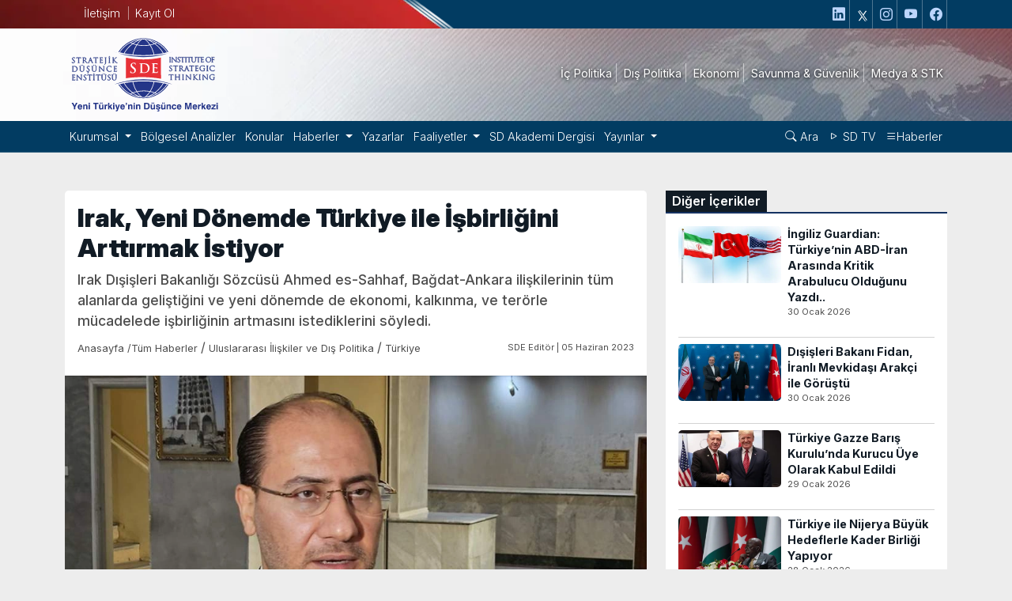

--- FILE ---
content_type: text/html; charset=UTF-8
request_url: https://www.sde.org.tr/turkiye/irak-yeni-donemde-turkiye-ile-isbirligini-arttirmak-istiyor-haberi-33301
body_size: 15052
content:
<!DOCTYPE html>
<html  lang="tr">
<head>
    <meta name="_token" content="dA3j9gaohtzxALmdki9NKd4i2uQmQzIjQZtCrNrU">
    <meta http-equiv="Content-Type" content="text/html; charset=UTF-8">
    <meta charset="utf-8">
    <meta http-equiv="X-UA-Compatible" content="IE=edge">
    <meta name="viewport" content="width=device-width, initial-scale=1.0">
        <meta http-equiv="Content-Language" content="tr" />
				<link rel="canonical" href="https://www.sde.org.tr/haber/irak-yeni-donemde-turkiye-ile-isbirligini-arttirmak-istiyor-haberi-33301" />
    <title> Irak, Yeni Dönemde Türkiye ile İşbirliğini Arttırmak İstiyor</title>
    <meta name="description" content="Irak Dışişleri Bakanlığı Sözcüsü Ahmed es-Sahhaf, Bağdat-Ankara ilişkilerinin tüm alanlarda geliştiğini ve yeni dönemde de ekonomi, kalkınma, ve terörle mücadelede işbirliğinin artmasını istediklerini söyledi." />
    <meta name="robots" content="index,follow,noodp,noydir">

    <meta name="image" content="https://www.sde.org.tr/content/upload/news/thumb/thumbsbc94b83f22e04faf3b1-20230605155037950X535-40_thumbd.webp" />
    <meta name="author" content="Stratejik Düşünce Enstitüsü" />
    <link rel="shortcut icon" href="https://www.sde.org.tr/uploads/images/settings/62c3231a8f965.png">

    <meta property="og:url"   content="https://www.sde.org.tr/haber/irak-yeni-donemde-turkiye-ile-isbirligini-arttirmak-istiyor-haberi-33301" />
    <meta property="og:type"   content="article" />
	<meta property="og:title"  content=" Irak, Yeni Dönemde Türkiye ile İşbirliğini Arttırmak İstiyor" />
	<meta property="og:description" content="Irak Dışişleri Bakanlığı Sözcüsü Ahmed es-Sahhaf, Bağdat-Ankara ilişkilerinin tüm alanlarda geliştiğini ve yeni dönemde de ekonomi, kalkınma, ve terörle mücadelede işbirliğinin artmasını istediklerini söyledi." />
	<meta property="og:image"  content="https://www.sde.org.tr/content/upload/news/thumb/thumbsbc94b83f22e04faf3b1-20230605155037950X535-40_thumbd.webp" />


    <meta name="twitter:site" content="" />
	<meta name="twitter:card" content="summary" />
    <meta name="twitter:title" content=" Irak, Yeni Dönemde Türkiye ile İşbirliğini Arttırmak İstiyor" />
	<meta name="twitter:description" content="Irak Dışişleri Bakanlığı Sözcüsü Ahmed es-Sahhaf, Bağdat-Ankara ilişkilerinin tüm alanlarda geliştiğini ve yeni dönemde de ekonomi, kalkınma, ve terörle mücadelede işbirliğinin artmasını istediklerini söyledi." />
	<meta name="twitter:image" content="https://www.sde.org.tr/content/upload/news/thumb/thumbsbc94b83f22e04faf3b1-20230605155037950X535-40_thumbd.webp" />
	<meta name="twitter:url" content="https://www.sde.org.tr/haber/irak-yeni-donemde-turkiye-ile-isbirligini-arttirmak-istiyor-haberi-33301" />


     <link href="https://www.sde.org.tr/css/plugins/bootstrap-icons.css" rel="stylesheet" media="print" onload="this.media='all'" >
     <link href="https://www.sde.org.tr/css/plugins.css" rel="stylesheet"  >
      <link href="https://www.sde.org.tr/css/app.css" rel="stylesheet"   >

    	<meta name="google-site-verification" content="bFCOnxJ089uKcIms0rLm8YfgChdZcClf6N8lyQfigNA" />

<!-- Global site tag (gtag.js) - Google Analytics -->
<script async src="https://www.googletagmanager.com/gtag/js?id=UA-119324485-1"></script>
<script>
  window.dataLayer = window.dataLayer || [];
  function gtag(){dataLayer.push(arguments);}
  gtag('js', new Date());

  gtag('config', 'UA-119324485-1');
</script>
      <link rel="preconnect" defer href="https://fonts.googleapis.com">
    <link rel="preconnect" defer href="https://fonts.gstatic.com" crossorigin>
    <link href="https://fonts.googleapis.com/css2?family=Inter:ital,opsz,wght@0,14..32,100..900;1,14..32,100..900&display=swap" rel="stylesheet" media="print" onload="this.media='all'">  
 </head>
<body>
 
<div style="margin-top: 40px" class="d-lg-none d-md-block d-sm-block d-block topp" ></div>




 <div class="d-xl-block d-lg-block d-md-none d-sm-none d-none" style="background-color: #023c62!important; background-image: url(https://www.sde.org.tr/uploads/images/settings/thumb/605X40-70thumbd_ustbg-20180502140249.webp); background-repeat: no-repeat; background-position: left">
<div class="container ">
    <div class="row">
        <div class="col-lg-2 text-center solmenu mt-1  ">
<a title="İletişim" href="https://www.sde.org.tr/iletisim" style="padding-right:10px ;border-right:1px solid rgba(256,256,256,.5)">İletişim</a> 
            <a data-bs-toggle="modal" title="E-Posta Listesine Kayıt Ol" class="p-1" data-bs-target="#kayit" href="">Kayıt Ol</a>
        </div>
        <div class="col-lg-10 text-end">
                  <a target="_blank" title="https://www.linkedin.com/in/stratejik-d%C3%BC%C5%9F%C3%BCnce-enstit%C3%BCs%C3%BC-216859241/" rel="nofollow" class="ssicons"   href="https://www.linkedin.com/in/stratejik-d%C3%BC%C5%9F%C3%BCnce-enstit%C3%BCs%C3%BC-216859241/">
                    <i    class=" bi bi-linkedin "></i>
                </a>
               

   
                <a target="_blank" title="https://twitter.com/sdeorg" rel="nofollow" class="ssicons "   style="color:var(--anarenk1)" href="https://twitter.com/sdeorg">
                   <img src="https://www.sde.org.tr/uploads/images/settings/xlogo.png" alt="x-logo" width="14" height="14" />
                </a>
            			
		  

                            <a target="_blank" title="https://www.instagram.com/sdeorg/" rel="nofollow" class="ssicons"   href="https://www.instagram.com/sdeorg/">
                    <i   class="    bi bi-instagram  "></i>
                </a>
            
          

                            <a title="https://www.youtube.com/channel/UCZkh5KVMWGBoV86vdpyufhw?view_as=subscriber" rel="nofollow" class=" ssicons"     href="https://www.youtube.com/channel/UCZkh5KVMWGBoV86vdpyufhw?view_as=subscriber">
                    <i  class=" bi bi-youtube  "></i></span>
                </a>
            
                 <a target="_blank" title="https://www.facebook.com/SDE-Stratejik-D%C3%BC%C5%9F%C3%BCnce-Enstit%C3%BCs%C3%BC-147476175315366/"  rel="nofollow" class="ssicons"  href="https://www.facebook.com/SDE-Stratejik-D%C3%BC%C5%9F%C3%BCnce-Enstit%C3%BCs%C3%BC-147476175315366/">
                    <i  class="   bi bi-facebook "></i>
                </a>
                        
          
        </div>
    </div>
</div>
</div>
<div class="d-xl-block d-lg-block d-md-none d-sm-none d-none" style="background-image: url(https://www.sde.org.tr/uploads/images/settings/thumb/1920X136-70thumbd_ssd-20180514122910.webp); background-repeat: no-repeat; background-position: center">
<div class="container py-2">
    <div class="row">
        <div class="col-lg-3 my-auto">
                <a class="navbar-brand" title="Anasayfa" href="https://www.sde.org.tr"><img alt="Stratejik Düşünce Enstitüsü logo" src="https://www.sde.org.tr/uploads/images/settings/vsdelogo-20180502141959.svg"   width="200" height="101" /> </a>

        </div>
        <div class="col-lg-9 my-auto text-end">

            <ul class="sagm" >
                                                                                <li>
                             <a  title="İç Politika"   href="https://www.sde.org.tr/ic-politika-ve-hukuk-haber-kategorisi-127"  >
                             <span class="d-inline-block"> İç Politika</span>
                            </a>
                        </li>
                                                               <li>
                             <a  title="Dış Politika"   href="https://www.sde.org.tr/uluslararasi-iliskiler-ve-dis-politika-haber-kategorisi-124"  >
                             <span class="d-inline-block"> Dış Politika</span>
                            </a>
                        </li>
                                                               <li>
                             <a  title="Ekonomi"   href="https://www.sde.org.tr/ekonomi-ve-finans-haber-kategorisi-130"  >
                             <span class="d-inline-block"> Ekonomi</span>
                            </a>
                        </li>
                                                               <li>
                             <a  title="Savunma &amp; Güvenlik"   href="https://www.sde.org.tr/savunma-ve-guvenlik-haber-kategorisi-133"  >
                             <span class="d-inline-block"> Savunma &amp; Güvenlik</span>
                            </a>
                        </li>
                                                               <li>
                             <a  title="Medya &amp; STK"   href="https://www.sde.org.tr/medya-ve-sivil-toplum-haber-kategorisi-232"  >
                             <span class="d-inline-block"> Medya &amp; STK</span>
                            </a>
                        </li>
                 
             </ul>
         </div>
    </div>
</div>
</div>
<nav class="navbar navbar-expand-lg  nv  d-xl-block d-lg-block d-md-none d-sm-none d-none  py-1" style="background-color: #023c62!important">
    <div class="container">


        <button class="navbar-toggler" type="button" data-bs-toggle="collapse" data-bs-target="#navbarSupportedContent" aria-controls="navbarSupportedContent" aria-expanded="false" aria-label="Toggle navigation">
            <span class="navbar-toggler-icon"></span>
        </button>
        <div class="collapse navbar-collapse  " id="navbarSupportedContent">

            <ul class="navbar-nav  me-auto nav1 m-0">


                
                

                                                                <li class="nav-item dropdown position-relative ">

                            <a class="nav-link dropdown-toggle  " href="#" id="navbarDropdown" role="button"
                               title="Kurumsal" data-bs-toggle="dropdown" aria-haspopup="true"
                               aria-expanded="false">
                                Kurumsal
                            </a>
                            <div class="dropdown-menu " aria-labelledby="navbarDropdown">
                                                                    <div class="position-relative">
                                        <a class="dropdown-item" title="Başkanlık"
                                           data-title="Başkanlık"
                                           href="https://www.sde.org.tr/sde-baskanlik-icerik-4029"  >Başkanlık</a>

                                    </div>
                                                                    <div class="position-relative">
                                        <a class="dropdown-item" title="Yüksek İstişare Kurulu"
                                           data-title="Yüksek İstişare Kurulu"
                                           href="https://www.sde.org.tr/yuksek-istisare-kurulu-icerik-4027"  >Yüksek İstişare Kurulu</a>

                                    </div>
                                                                    <div class="position-relative">
                                        <a class="dropdown-item" title="Kadromuz"
                                           data-title="Kadromuz"
                                           href="https://www.sde.org.tr/kadromuz-uyeleri-240"  >Kadromuz</a>

                                    </div>
                                                                    <div class="position-relative">
                                        <a class="dropdown-item" title="Hakkımızda"
                                           data-title="Hakkımızda"
                                           href="https://www.sde.org.tr/hakkimizda-icerik-4123"  >Hakkımızda</a>

                                    </div>
                                                                    <div class="position-relative">
                                        <a class="dropdown-item" title="Kurullar ve Konseyler"
                                           data-title="Kurullar ve Konseyler"
                                           href="https://www.sde.org.tr/kurullar-ve-konseyler-uyeleri-241"  >Kurullar ve Konseyler</a>

                                    </div>
                                                                    <div class="position-relative">
                                        <a class="dropdown-item" title="Künye"
                                           data-title="Künye"
                                           href="https://www.sde.org.tr/kunye-icerik-4026"  >Künye</a>

                                    </div>
                                
                            </div>
                        </li>
                    


                

                                                                <li class="nav-item position-relative">
                            <a class="nav-link" title="Bölgesel Analizler"
                               href="https://www.sde.org.tr/bolgesel-analizler"  >
                                Bölgesel Analizler
                            </a>
                        </li>
                    


                

                                                                <li class="nav-item position-relative">
                            <a class="nav-link" title="Konular"
                               href="https://www.sde.org.tr/konular"  >
                                Konular
                            </a>
                        </li>
                    


                

                                                                <li class="nav-item dropdown position-relative ">

                            <a class="nav-link dropdown-toggle  " href="#" id="navbarDropdown" role="button"
                               title="Haberler" data-bs-toggle="dropdown" aria-haspopup="true"
                               aria-expanded="false">
                                Haberler
                            </a>
                            <div class="dropdown-menu " aria-labelledby="navbarDropdown">
                                                                    <div class="position-relative">
                                        <a class="dropdown-item" title="İç Politika"
                                           data-title="İç Politika"
                                           href="https://www.sde.org.tr/ic-politika-ve-hukuk-haber-kategorisi-127"  >İç Politika</a>

                                    </div>
                                                                    <div class="position-relative">
                                        <a class="dropdown-item" title="Dış Politika"
                                           data-title="Dış Politika"
                                           href="https://www.sde.org.tr/uluslararasi-iliskiler-ve-dis-politika-haber-kategorisi-124"  >Dış Politika</a>

                                    </div>
                                                                    <div class="position-relative">
                                        <a class="dropdown-item" title="Ekonomi"
                                           data-title="Ekonomi"
                                           href="https://www.sde.org.tr/ekonomi-ve-finans-haber-kategorisi-130"  >Ekonomi</a>

                                    </div>
                                                                    <div class="position-relative">
                                        <a class="dropdown-item" title="Savunma &amp; Güvenlik"
                                           data-title="Savunma &amp; Güvenlik"
                                           href="https://www.sde.org.tr/savunma-ve-guvenlik-haber-kategorisi-133"  >Savunma &amp; Güvenlik</a>

                                    </div>
                                                                    <div class="position-relative">
                                        <a class="dropdown-item" title="Medya &amp; STK"
                                           data-title="Medya &amp; STK"
                                           href="https://www.sde.org.tr/medya-ve-sivil-toplum-haber-kategorisi-232"  >Medya &amp; STK</a>

                                    </div>
                                                                    <div class="position-relative">
                                        <a class="dropdown-item" title="Tüm Haberler"
                                           data-title="Tüm Haberler"
                                           href="https://www.sde.org.tr/tum-haberler"  >Tüm Haberler</a>

                                    </div>
                                
                            </div>
                        </li>
                    


                

                                                                <li class="nav-item position-relative">
                            <a class="nav-link" title="Yazarlar"
                               href="https://www.sde.org.tr/yazarlar"  >
                                Yazarlar
                            </a>
                        </li>
                    


                

                                                                <li class="nav-item dropdown position-relative ">

                            <a class="nav-link dropdown-toggle  " href="#" id="navbarDropdown" role="button"
                               title="Faaliyetler" data-bs-toggle="dropdown" aria-haspopup="true"
                               aria-expanded="false">
                                Faaliyetler
                            </a>
                            <div class="dropdown-menu " aria-labelledby="navbarDropdown">
                                                                    <div class="position-relative">
                                        <a class="dropdown-item" title="Kongre"
                                           data-title="Kongre"
                                           href="https://www.sde.org.tr/kongre-faaliyet-kategorisi-249"  >Kongre</a>

                                    </div>
                                                                    <div class="position-relative">
                                        <a class="dropdown-item" title="Sempozyum &amp; çalıştay"
                                           data-title="Sempozyum &amp; çalıştay"
                                           href="https://www.sde.org.tr/sempozyum-calistay-faaliyet-kategorisi-248"  >Sempozyum &amp; çalıştay</a>

                                    </div>
                                                                    <div class="position-relative">
                                        <a class="dropdown-item" title="Konferans &amp; Panel"
                                           data-title="Konferans &amp; Panel"
                                           href="https://www.sde.org.tr/konferans-panel-faaliyet-kategorisi-105"  >Konferans &amp; Panel</a>

                                    </div>
                                                                    <div class="position-relative">
                                        <a class="dropdown-item" title="Beyin Fırtınası Toplantısı"
                                           data-title="Beyin Fırtınası Toplantısı"
                                           href="https://www.sde.org.tr/beyin-firtinasi-toplantilari-faaliyet-kategorisi-106"  >Beyin Fırtınası Toplantısı</a>

                                    </div>
                                                                    <div class="position-relative">
                                        <a class="dropdown-item" title="Toplantılar"
                                           data-title="Toplantılar"
                                           href="https://www.sde.org.tr/toplanti-faaliyet-kategorisi-270"  >Toplantılar</a>

                                    </div>
                                                                    <div class="position-relative">
                                        <a class="dropdown-item" title="EİK Toplantıları"
                                           data-title="EİK Toplantıları"
                                           href="https://www.sde.org.tr/eik-toplantilari-faaliyet-kategorisi-107"  >EİK Toplantıları</a>

                                    </div>
                                
                            </div>
                        </li>
                    


                

                                                                <li class="nav-item position-relative">
                            <a class="nav-link" title="SD Akademi Dergisi"
                               href="https://www.sdeakademidergisi.org/" target=&quot;_blank&quot; rel=&quot;nofollow&quot;>
                                SD Akademi Dergisi
                            </a>
                        </li>
                    


                

                                                                <li class="nav-item dropdown position-relative ">

                            <a class="nav-link dropdown-toggle  " href="#" id="navbarDropdown" role="button"
                               title="Yayınlar" data-bs-toggle="dropdown" aria-haspopup="true"
                               aria-expanded="false">
                                Yayınlar
                            </a>
                            <div class="dropdown-menu " aria-labelledby="navbarDropdown">
                                                                    <div class="position-relative">
                                        <a class="dropdown-item" title="Kitaplar"
                                           data-title="Kitaplar"
                                           href="https://www.sde.org.tr/kitap-yayin-kategorisi-235"  >Kitaplar</a>

                                    </div>
                                                                    <div class="position-relative">
                                        <a class="dropdown-item" title="Bültenler"
                                           data-title="Bültenler"
                                           href="https://www.sde.org.tr/e-bulten-yayin-kategorisi-236"  >Bültenler</a>

                                    </div>
                                                                    <div class="position-relative">
                                        <a class="dropdown-item" title="Raporlar"
                                           data-title="Raporlar"
                                           href="https://www.sde.org.tr/rapor-yayin-kategorisi-233"  >Raporlar</a>

                                    </div>
                                                                    <div class="position-relative">
                                        <a class="dropdown-item" title="Dergiler"
                                           data-title="Dergiler"
                                           href="https://www.sde.org.tr/dergi-yayin-kategorisi-112"  >Dergiler</a>

                                    </div>
                                                                    <div class="position-relative">
                                        <a class="dropdown-item" title="Analizler"
                                           data-title="Analizler"
                                           href="https://www.sde.org.tr/analiz-yayin-kategorisi-234"  >Analizler</a>

                                    </div>
                                                                    <div class="position-relative">
                                        <a class="dropdown-item" title="E Dergiler"
                                           data-title="E Dergiler"
                                           href="https://www.sde.org.tr/e-dergiler"  >E Dergiler</a>

                                    </div>
                                                                    <div class="position-relative">
                                        <a class="dropdown-item" title="Tüm Yayınlar"
                                           data-title="Tüm Yayınlar"
                                           href="https://www.sde.org.tr/tum-yayinlar"  >Tüm Yayınlar</a>

                                    </div>
                                
                            </div>
                        </li>
                    


                



            </ul>
            <ul class="navbar-nav ms-auto nav1  " >

                <li class="nav-item">
                     <a class="nav-link"  title="Arşiv Arama" href="https://www.sde.org.tr/haberarsivi"><i class="bi bi-search"></i> Ara</a>

                </li>
                <li class="nav-item">
                    <a class="nav-link"  title="SDE TV" href="https://www.sde.org.tr/sde-tv"><i class="bi bi-play"></i> SD TV</a>
                </li>
                <li class="nav-item">
                    <a class="nav-link" title="Haberler" href="https://www.sde.org.tr/tum-haberler"><i class="bi bi-list"></i>Haberler</a>
                </li>


            </ul>
        </div>
    </div>
</nav>



<div class="modal fade" id="kayit" tabindex="-1" aria-labelledby="kayit" aria-hidden="true">
    <div class="modal-dialog">
        <div class="modal-content">
            <div class="modal-header">
                <h5 class="modal-title" id="exampleModalLabel">SDE E-posta Listesine Kayıt Olun</h5>
                <button type="button" class="btn-close" data-bs-dismiss="modal" aria-label="Close"></button>
            </div>
            <div class="modal-body modalForm p-4">
                <form method="post" action="https://www.sde.org.tr/maillisting">
                    <input type="hidden" name="_token" value="dA3j9gaohtzxALmdki9NKd4i2uQmQzIjQZtCrNrU">
                    <div class="form-group">
                        <label>İsim Soyisim</label>
                                                <input type="text" value="" class="form-control" name="namesurname">
                    </div>
                    <div class="form-group">
                        <label>Telefon</label>
                                                <input type="text" value="" class="form-control" name="phonee">
                    </div>
                    <div class="form-group">
                        <label>E-posta Adresi</label>
                                                <input type="email" value="" class="form-control" name="email">
                    </div>
                    <div class="form-group">
                        <label>İlgilendiğiniz Çalışma Alanları</label>
                                                <select class="form-select form-control " name="konu">
                            <option value="">Seçiniz</option>
                            <option value="Uluslararası İlişkiler ve Dış Politika">Uluslararası İlişkiler ve Dış Politika</option>
                            <option value="İç Politika ve Hukuk">İç Politika ve Hukuk</option>
                            <option value="Ekonomi ve Finans">Ekonomi ve Finans</option>
                            <option value="Savunma ve Güvenlik">Savunma ve Güvenlik</option>
                            <option value="Medya ve Sivil Toplum">Medya ve Sivil Toplum</option>
                        </select>
                    </div>
                    <div class="row">
                        <div class="col-lg-6">
                            <div class="form-group">
                                <label>Güvenlik Kodu</label>
                                                                <input type="text" class="form-control" name="captcha">
                            </div>
                        </div>
                        <div class="col-lg-6">
                            <div class="form-group mt-5">
                                <img src="https://www.sde.org.tr/captcha/flat?1tdpGItO" class="img-fluid border" />
                            </div>
                        </div>
                    </div>
                    <div class="form-group mt-2">
                                                <label for="checkOnayy"><input type="checkbox" id="checkOnayy" name="checkOnayy" class="me-1"><p class="d-inline-block">KVKK Metnini Okudum Kabul Ediyorum </p></label>
                    </div>
                    <div class="form-group mt-2">
                        <p class="fz-11">Vereceğiniz kişisel bilgileriniz Kişisel Verilerin Korunması Kanunu kapsamında tarafımızca işlenecek ve uygun güvenlik önlemleri alınarak muhafaza edilecektir. Kişisel Verilerin Korunması Hakkında Bilgilendirme metnine <a title="KVKK Metni" style="color:#1451c1!important; font-weight:600!important" target="_blank" href="https://www.sde.org.tr/kvkk-aydinlatma-metni-icerik-56527">linkten</a> ulaşabilirsiniz.</p>

                    </div>
                    <div class="form-group mt-2">
                        <input type="submit" value="Kayıt Ol" class="btn btn-primary" >
                    </div>
                </form>
            </div>
            <div class="modal-footer">
                <button type="button" class="btn btn-secondary" data-bs-dismiss="modal">Kapat</button>
            </div>
        </div>
    </div>
</div>

<div class="modal fade" id="icerikaraModal" tabindex="-1" aria-labelledby="icerikaraModal" aria-hidden="true">
    <div class="modal-dialog modal-dialog-centered">
        <div class="modal-content">
            <div class="modal-header">
                <h5 class="modal-title" id="exampleModalLabel">içerik Arayın</h5>
                <button type="button" class="btn-close" data-bs-dismiss="modal" aria-label="Close"></button>
            </div>
            <div class="modal-body modalForm p-4">
                <form method="get" action="https://www.sde.org.tr/icerikara">

                    <div class="row ">
                        <div class="col-lg-9">
                            <input type="text" placeholder="Tüm içeriklerde arayın" class="form-control" name="title">
                        </div>


                        <div class="col-lg-3">
                            <input type="submit" value="Ara" class="btn btn-primary w-100"/>
                        </div>
                    </div>
                </form>
            </div>
            <div class="modal-footer">
                <button type="button" class="btn btn-secondary" data-bs-dismiss="modal">Kapat</button>
            </div>
        </div>
    </div>
</div>





    <nav class="navbar navbar-expand-lg navbar-light bg-light fixed-top bg-white d-xl-none d-lg-none d-md-block d-sm-block d-block shadow">
    <div class="container-fluid">

        <a class="navbar-brand ps-2" title="Anasayfa" href="https://www.sde.org.tr"><img alt="Stratejik Düşünce Enstitüsü logo"
                                                                                         src="https://www.sde.org.tr/uploads/images/settings/sdemobilmenulogo.svg"
                                                                                         width="140"/></a>
        <div class="me-2" >

            <a   class="btn btn-sm btn-primary fz-15 text-white" style="background-color:#143669"  title="Haber Arşivi"   href="https://www.sde.org.tr/haberarsivi"><i class="bi bi-search"></i> </a>

            <span   class="btn btn-sm btn-primary  fz-15 text-white" style="background-color:#143669" data-bs-toggle="modal"  data-bs-target="#mobilMenu">
                <i class="bi bi-list"></i>
            </span>

        </div>
    </div>

</nav>

<div class="modal left " id="mobilMenu" tabindex="-1" aria-labelledby="exampleModalLabel" aria-hidden="true">
    <div class="modal-dialog ">
        <div class="modal-content  ">

            <div class="modal-body p-0" style="overflow-y: scroll;">
                <div class="text-center">
                    <img alt="Stratejik Düşünce Enstitüsü logo"
                         src="https://www.sde.org.tr/uploads/images/settings/sdemobillightlogo.svg"
                         width="200"/>
                </div>


                <div class="accordion" id="accordionExampleMenu">

                                        
                        

                                                    <div class="accordion-item">
                                <h2 class="accordion-header" id="headingkurumsal366">
                                    <button class="accordion-button" type="button" data-bs-toggle="collapse" data-bs-target="#collapsekurumsal366" aria-expanded="true" aria-controls="collapsekurumsal366">

                                    Kurumsal
                                    </button>
                                </h2>
                                <div id="collapsekurumsal366" class="accordion-collapse collapse" aria-labelledby="headingkurumsal366" data-bs-parent="#accordionExampleMenu">
                                    <div class="accordion-body py-2" style=" background: #26435f">
                                        <ul class="list-unstyled py-0 mb-0">
                                            


                                                <li class="py-2" ><a   style="font-weight: 300; padding:15px 5px!important" href="https://www.sde.org.tr/sde-baskanlik-icerik-4029">Başkanlık</a></li>
                                            


                                                <li class="py-2" ><a   style="font-weight: 300; padding:15px 5px!important" href="https://www.sde.org.tr/yuksek-istisare-kurulu-icerik-4027">Yüksek İstişare Kurulu</a></li>
                                            


                                                <li class="py-2" ><a   style="font-weight: 300; padding:15px 5px!important" href="https://www.sde.org.tr/kadromuz-uyeleri-240">Kadromuz</a></li>
                                            


                                                <li class="py-2" ><a   style="font-weight: 300; padding:15px 5px!important" href="https://www.sde.org.tr/hakkimizda-icerik-4123">Hakkımızda</a></li>
                                            


                                                <li class="py-2" ><a   style="font-weight: 300; padding:15px 5px!important" href="https://www.sde.org.tr/kurullar-ve-konseyler-uyeleri-241">Kurullar ve Konseyler</a></li>
                                            


                                                <li class="py-2" ><a   style="font-weight: 300; padding:15px 5px!important" href="https://www.sde.org.tr/kunye-icerik-4026">Künye</a></li>
                                                                                    </ul>
                                    </div>
                                </div>
                            </div>

                        




                    
                        

                                                    <div class="accordion-item">

                                <a href="https://www.sde.org.tr/bolgesel-analizler"    class="okyok fw-7 accordion-button collapsed" >
                                    Bölgesel Analizler
                                </a>


                            </div>
                        




                    
                        

                                                    <div class="accordion-item">

                                <a href="https://www.sde.org.tr/konular"    class="okyok fw-7 accordion-button collapsed" >
                                    Konular
                                </a>


                            </div>
                        




                    
                        

                                                    <div class="accordion-item">
                                <h2 class="accordion-header" id="headinghaberler369">
                                    <button class="accordion-button" type="button" data-bs-toggle="collapse" data-bs-target="#collapsehaberler369" aria-expanded="true" aria-controls="collapsehaberler369">

                                    Haberler
                                    </button>
                                </h2>
                                <div id="collapsehaberler369" class="accordion-collapse collapse" aria-labelledby="headinghaberler369" data-bs-parent="#accordionExampleMenu">
                                    <div class="accordion-body py-2" style=" background: #26435f">
                                        <ul class="list-unstyled py-0 mb-0">
                                            


                                                <li class="py-2" ><a   style="font-weight: 300; padding:15px 5px!important" href="https://www.sde.org.tr/ic-politika-ve-hukuk-haber-kategorisi-127">İç Politika</a></li>
                                            


                                                <li class="py-2" ><a   style="font-weight: 300; padding:15px 5px!important" href="https://www.sde.org.tr/uluslararasi-iliskiler-ve-dis-politika-haber-kategorisi-124">Dış Politika</a></li>
                                            


                                                <li class="py-2" ><a   style="font-weight: 300; padding:15px 5px!important" href="https://www.sde.org.tr/ekonomi-ve-finans-haber-kategorisi-130">Ekonomi</a></li>
                                            


                                                <li class="py-2" ><a   style="font-weight: 300; padding:15px 5px!important" href="https://www.sde.org.tr/savunma-ve-guvenlik-haber-kategorisi-133">Savunma &amp; Güvenlik</a></li>
                                            


                                                <li class="py-2" ><a   style="font-weight: 300; padding:15px 5px!important" href="https://www.sde.org.tr/medya-ve-sivil-toplum-haber-kategorisi-232">Medya &amp; STK</a></li>
                                            


                                                <li class="py-2" ><a   style="font-weight: 300; padding:15px 5px!important" href="https://www.sde.org.tr/tum-haberler">Tüm Haberler</a></li>
                                                                                    </ul>
                                    </div>
                                </div>
                            </div>

                        




                    
                        

                                                    <div class="accordion-item">

                                <a href="https://www.sde.org.tr/yazarlar"    class="okyok fw-7 accordion-button collapsed" >
                                    Yazarlar
                                </a>


                            </div>
                        




                    
                        

                                                    <div class="accordion-item">
                                <h2 class="accordion-header" id="headingfaaliyetler371">
                                    <button class="accordion-button" type="button" data-bs-toggle="collapse" data-bs-target="#collapsefaaliyetler371" aria-expanded="true" aria-controls="collapsefaaliyetler371">

                                    Faaliyetler
                                    </button>
                                </h2>
                                <div id="collapsefaaliyetler371" class="accordion-collapse collapse" aria-labelledby="headingfaaliyetler371" data-bs-parent="#accordionExampleMenu">
                                    <div class="accordion-body py-2" style=" background: #26435f">
                                        <ul class="list-unstyled py-0 mb-0">
                                            


                                                <li class="py-2" ><a   style="font-weight: 300; padding:15px 5px!important" href="https://www.sde.org.tr/kongre-faaliyet-kategorisi-249">Kongre</a></li>
                                            


                                                <li class="py-2" ><a   style="font-weight: 300; padding:15px 5px!important" href="https://www.sde.org.tr/sempozyum-calistay-faaliyet-kategorisi-248">Sempozyum &amp; çalıştay</a></li>
                                            


                                                <li class="py-2" ><a   style="font-weight: 300; padding:15px 5px!important" href="https://www.sde.org.tr/konferans-panel-faaliyet-kategorisi-105">Konferans &amp; Panel</a></li>
                                            


                                                <li class="py-2" ><a   style="font-weight: 300; padding:15px 5px!important" href="https://www.sde.org.tr/beyin-firtinasi-toplantilari-faaliyet-kategorisi-106">Beyin Fırtınası Toplantısı</a></li>
                                            


                                                <li class="py-2" ><a   style="font-weight: 300; padding:15px 5px!important" href="https://www.sde.org.tr/toplanti-faaliyet-kategorisi-270">Toplantılar</a></li>
                                            


                                                <li class="py-2" ><a   style="font-weight: 300; padding:15px 5px!important" href="https://www.sde.org.tr/eik-toplantilari-faaliyet-kategorisi-107">EİK Toplantıları</a></li>
                                                                                    </ul>
                                    </div>
                                </div>
                            </div>

                        




                    
                        

                                                    <div class="accordion-item">

                                <a href="https://www.sdeakademidergisi.org/"    class="okyok fw-7 accordion-button collapsed" >
                                    SD Akademi Dergisi
                                </a>


                            </div>
                        




                    
                        

                                                    <div class="accordion-item">
                                <h2 class="accordion-header" id="headingyayinlar406">
                                    <button class="accordion-button" type="button" data-bs-toggle="collapse" data-bs-target="#collapseyayinlar406" aria-expanded="true" aria-controls="collapseyayinlar406">

                                    Yayınlar
                                    </button>
                                </h2>
                                <div id="collapseyayinlar406" class="accordion-collapse collapse" aria-labelledby="headingyayinlar406" data-bs-parent="#accordionExampleMenu">
                                    <div class="accordion-body py-2" style=" background: #26435f">
                                        <ul class="list-unstyled py-0 mb-0">
                                            


                                                <li class="py-2" ><a   style="font-weight: 300; padding:15px 5px!important" href="https://www.sde.org.tr/kitap-yayin-kategorisi-235">Kitaplar</a></li>
                                            


                                                <li class="py-2" ><a   style="font-weight: 300; padding:15px 5px!important" href="https://www.sde.org.tr/e-bulten-yayin-kategorisi-236">Bültenler</a></li>
                                            


                                                <li class="py-2" ><a   style="font-weight: 300; padding:15px 5px!important" href="https://www.sde.org.tr/rapor-yayin-kategorisi-233">Raporlar</a></li>
                                            


                                                <li class="py-2" ><a   style="font-weight: 300; padding:15px 5px!important" href="https://www.sde.org.tr/dergi-yayin-kategorisi-112">Dergiler</a></li>
                                            


                                                <li class="py-2" ><a   style="font-weight: 300; padding:15px 5px!important" href="https://www.sde.org.tr/analiz-yayin-kategorisi-234">Analizler</a></li>
                                            


                                                <li class="py-2" ><a   style="font-weight: 300; padding:15px 5px!important" href="https://www.sde.org.tr/e-dergiler">E Dergiler</a></li>
                                            


                                                <li class="py-2" ><a   style="font-weight: 300; padding:15px 5px!important" href="https://www.sde.org.tr/tum-yayinlar">Tüm Yayınlar</a></li>
                                                                                    </ul>
                                    </div>
                                </div>
                            </div>

                        




                                                                    
                            

                                                            <div class="accordion-item">
                                    <a href="https://www.sde.org.tr/ic-politika-ve-hukuk-haber-kategorisi-127"    class="okyok fw-7 accordion-button collapsed" >
                                        İç Politika
                                    </a>




                                </div>
                            




                        
                            

                                                            <div class="accordion-item">
                                    <a href="https://www.sde.org.tr/uluslararasi-iliskiler-ve-dis-politika-haber-kategorisi-124"    class="okyok fw-7 accordion-button collapsed" >
                                        Dış Politika
                                    </a>




                                </div>
                            




                        
                            

                                                            <div class="accordion-item">
                                    <a href="https://www.sde.org.tr/ekonomi-ve-finans-haber-kategorisi-130"    class="okyok fw-7 accordion-button collapsed" >
                                        Ekonomi
                                    </a>




                                </div>
                            




                        
                            

                                                            <div class="accordion-item">
                                    <a href="https://www.sde.org.tr/savunma-ve-guvenlik-haber-kategorisi-133"    class="okyok fw-7 accordion-button collapsed" >
                                        Savunma &amp; Güvenlik
                                    </a>




                                </div>
                            




                        
                            

                                                            <div class="accordion-item">
                                    <a href="https://www.sde.org.tr/medya-ve-sivil-toplum-haber-kategorisi-232"    class="okyok fw-7 accordion-button collapsed" >
                                        Medya &amp; STK
                                    </a>




                                </div>
                            




                        

                </div>

<div class="ps-4 mt-3">
                                    <a target="_blank" title="https://www.facebook.com/SDE-Stratejik-D%C3%BC%C5%9F%C3%BCnce-Enstit%C3%BCs%C3%BC-147476175315366/"  rel="nofollow" class="siconss"  href="https://www.facebook.com/SDE-Stratejik-D%C3%BC%C5%9F%C3%BCnce-Enstit%C3%BCs%C3%BC-147476175315366/">
                        <i  class="   bi bi-facebook "></i>
                    </a>
                
                                    <a target="_blank" title="https://www.instagram.com/sdeorg/" rel="nofollow" class="siconss"   href="https://www.instagram.com/sdeorg/">
                        <i   class="    bi bi-instagram  "></i>
                    </a>
                
                                    <a target="_blank" title="https://twitter.com/sdeorg" rel="nofollow" class="siconss "   style="color:var(--anarenk1)" href="https://twitter.com/sdeorg">
                        <i   class=" bi bi-twitter"></i>
                    </a>
                
                                    <a title="https://www.youtube.com/channel/UCZkh5KVMWGBoV86vdpyufhw?view_as=subscriber" rel="nofollow" class=" siconss"     href="https://www.youtube.com/channel/UCZkh5KVMWGBoV86vdpyufhw?view_as=subscriber">
                        <i  class=" bi bi-youtube  "></i></span>
                    </a>
                
                
                                    <a target="_blank" title="https://www.linkedin.com/in/stratejik-d%C3%BC%C5%9F%C3%BCnce-enstit%C3%BCs%C3%BC-216859241/" rel="nofollow" class="siconss"   href="https://www.linkedin.com/in/stratejik-d%C3%BC%C5%9F%C3%BCnce-enstit%C3%BCs%C3%BC-216859241/">
                        <i    class=" bi bi-linkedin "></i>
                    </a>
                </div>

            </div>

        </div>
    </div>
</div>




        
    <div class="container mt-5 mb-5 " id="demo">

        <div class="row ">
            <div class="col-md-12 col-xl-8 col-lg-12 col-sm-12 col-12" itemscope  itemtype="https://schema.org/newsArticle">
                <div class="card border-0">
                    <div class="card-body">
                        <h1 class="text-main mb-2" style="font-weight:900; font-size:2em; line-height:1.2em!important" itemprop="headline"> Irak, Yeni Dönemde Türkiye ile İşbirliğini Arttırmak İstiyor</h1>
                        <h2 class="detail-spot  " style="line-height:1.48em" itemprop="description">Irak Dışişleri Bakanlığı Sözcüsü Ahmed es-Sahhaf, Bağdat-Ankara ilişkilerinin tüm alanlarda geliştiğini ve yeni dönemde de ekonomi, kalkınma, ve terörle mücadelede işbirliğinin artmasını istediklerini söyledi.</h2>
                        <div class="mb-2 mt-2 d-xl-flex d-lg-flex d-md-block d-block justify-content-between ccc  ">


                            
                            <ol itemscope  itemtype="http://schema.org/BreadcrumbList">
                                <li  itemprop="itemListElement" itemscope itemtype="http://schema.org/ListItem"   >
                                    <a itemprop="item" title="Anasayfa" href="https://www.sde.org.tr">
					<span itemprop="name" > Anasayfa  <span>  <meta itemprop="position" content="1" /> /  </a>   <li  itemprop="itemListElement" itemscope itemtype="http://schema.org/ListItem" ><meta itemprop="position" content="2" /><a itemprop="item" itemtype="https://schema.org/WebPage" href="https://www.sde.org.tr/tum-haberler"><span itemprop="name"> Tüm Haberler</a></span></li> /</li>
                                                                                                    <li  itemprop="itemListElement" itemscope itemtype="http://schema.org/ListItem" >
                                        <a itemtype="https://schema.org/WebPage" itemprop="item" itemid="https://www.sde.org.tr/uluslararasi-iliskiler-ve-dis-politika-haberi-kategorisi-124" href="https://www.sde.org.tr/uluslararasi-iliskiler-ve-dis-politika-haberi-kategorisi-124"  title="Uluslararası İlişkiler ve Dış Politika"><span itemprop="name">Uluslararası İlişkiler ve Dış Politika</span></a>
                                        <meta itemprop="position" content="3" />
                                    </li> /                                                                     <li  itemprop="itemListElement" itemscope itemtype="http://schema.org/ListItem" >
                                        <a itemtype="https://schema.org/WebPage" itemprop="item" itemid="https://www.sde.org.tr/turkiye-haberi-kategorisi-355" href="https://www.sde.org.tr/turkiye-haberi-kategorisi-355"  title="Türkiye"><span itemprop="name">Türkiye</span></a>
                                        <meta itemprop="position" content="4" />
                                    </li>                                

                            </ol>


                            <span class="small my-auto">  SDE Editör  |    05 Haziran  2023</span>
                        </div></div>
                       
					      <picture>    
        <source media="(max-width: 768px)" srcset="https://www.sde.org.tr/content/upload/news/thumb/thumbsbc94b83f22e04faf3b1-20230605155037450X250-40_thumbd.webp">
                    <img src="https://www.sde.org.tr/content/upload/news/thumb/thumbsbc94b83f22e04faf3b1-20230605155037950X535-40_thumbd.webp" itemprop="image" width="950" height="535" class="img-fluid rounded-0"/>
            </picture>
					 
						
						<div class="card-body">
                       <div class="d-xl-flex d-lg-flex d-md-block d-block justify-content-between align-items-center my-3 mb-4">

<div>
    <a class="socialBtn mt-3" title="Linkedin'de Paylaş" href="https://www.linkedin.com/sharing/share-offsite/?url=https://www.sde.org.tr/turkiye/irak-yeni-donemde-turkiye-ile-isbirligini-arttirmak-istiyor-analizi-33301"><i class="bi bi-linkedin"></i> </a>

    <a class="socialBtn mt-3" title="Twitter'da Paylaş" href="https://twitter.com/intent/tweet?text=https://www.sde.org.tr/turkiye/irak-yeni-donemde-turkiye-ile-isbirligini-arttirmak-istiyor-analizi-33301"><img width="20" src="https://www.sde.org.tr/uploads/images/settings/xlogo.png" /></a>
	    	    <a class="socialBtn mt-3" title="Whatsapp'ta Paylaş" href="https://api.whatsapp.com/send?text=https://www.sde.org.tr/turkiye/irak-yeni-donemde-turkiye-ile-isbirligini-arttirmak-istiyor-analizi-33301"><i class="bi bi-whatsapp"></i> </a>

		<a class="socialBtn mt-3" title="Facebook'ta Paylaş" href="https://www.facebook.com/sharer/sharer.php?u=https://www.sde.org.tr/turkiye/irak-yeni-donemde-turkiye-ile-isbirligini-arttirmak-istiyor-analizi-33301"><i class="bi bi-facebook"></i> </a>

    <a class="socialBtn mt-3" id="button1" title="Harfleri Büyült" onclick="changeFontSize(this)"  style="cursor: pointer"  ><i class="bi bi-file-plus"></i> </a>
    <a class="socialBtn mt-3" id="button2" title="Harfleri Küçült" onclick="changeFontSize(this)" style="cursor: pointer"   ><i class="bi bi-file-minus"></i> </a>
</div>

                           <div>

                               <printfriendly-css style="display: none;">
                                   h4 {
                                   font-size: 24px !important;
                                   }
                               </printfriendly-css>
                               <style>@media  print {
                                       .ccc {display: none}
                                       @page  {
                                           margin: 5mm !important;
                                       }
                                   }</style>

                               <printfriendly-options style="display:none;" data-content-features="disableClickToDel=0;hideImages=0;imageDisplayStyle=block;disablePDF=0;disableEmail=0;disablePrint=0;encodeImages=1;showHiddenContent=0;"></printfriendly-options><script>var pfBtVersion='3';(function(){var js,pf;pf=document.createElement('script');pf.type='text/javascript';pf.src='//cdn.printfriendly.com/printfriendly.js';document.getElementsByTagName('head')[0].appendChild(pf);})();</script><a href="https://www.printfriendly.com" style="color:#6D9F00;text-decoration:none;" class="printfriendly" onclick="window.print();return false;" title="Printer Friendly and PDF"><img style="border:none;-webkit-box-shadow:none;box-shadow:none;" src="//cdn.printfriendly.com/buttons/new/three-icons-with-text-light-blue.svg" alt="Print Friendly and PDF"/></a>

                           </div>
                       </div>
					   </div>
					   <div class="card-body pt-0">
                        <div class="  icerik"><p style="text-align: justify;"><span style="font-size: 10pt;">AA</span></p>
<p style="text-align: justify;"><span style="font-size: 10pt;">Sahhaf, T&uuml;rkiye'deki se&ccedil;imler sonrası oluşan yeni d&ouml;nemde Irak-T&uuml;rkiye ilişkilerinin seyri ve beklentiler hakkında a&ccedil;ıklamalarda bulundu.</span></p>
<p style="text-align: justify;"><span style="font-size: 10pt;">Cumhurbaşkanı Recep Tayyip Erdoğan'ın yeniden Cumhurbaşkanı se&ccedil;ilmesinden memnuniyet duyduklarını dile getiren Sahhaf, "Bağdat ile Ankara arasındaki ilişkiler, t&uuml;m alanlarda gelişiyor. Cumhurbaşkanı Erdoğan'ın yeniden kazanması T&uuml;rk halkının iradesini g&ouml;steriyor." dedi.</span></p>
<h3 style="text-align: justify;"><span style="font-size: 10pt;"><strong>"İki &Uuml;lke Arasındaki Ticaret Hacmi Artıyor"</strong></span></h3>
<p style="text-align: justify;"><span style="font-size: 10pt;">Irak dış politikasının "halkların iradesine saygı" temeline dayandığını belirten Sahhaf, "Komşu ve kardeş T&uuml;rk halkının bu y&ouml;ndeki kararını saygıyla karşılıyoruz." diye konuştu.</span></p>
<p style="text-align: justify;"><span style="font-size: 10pt;">Yeni d&ouml;nemde iki &uuml;lke ilişkilerine y&ouml;nelik beklentiler hakkında ise Sahhaf, şunları kaydetti:</span></p>
<p style="text-align: justify;"><span style="font-size: 10pt;">"İlişkilerimizin &ouml;n&uuml;m&uuml;zdeki d&ouml;nemde de ekonomi, kalkınma, su ve ter&ouml;rle m&uuml;cadele gibi t&uuml;m alanlarda ortak diyalog temelinde ilerlemesinden yanayız ve işbirliğimizin artmasını istiyoruz. İki &uuml;lke arasındaki ticaret hacmi de artıyor. İki &uuml;lke arasında yakınlaşmaya vesile olacak her t&uuml;rl&uuml; diyalog &ouml;nemlidir. Irak olarak dengeli, istikrarlı ilişkiler ve iki &uuml;lke halkının &ccedil;ıkarı i&ccedil;in t&uuml;m fırsatları değerlendiriyoruz."</span></p></div>
												
						
                    </div>
					
					
					
					
					
					
					</div>
					
					
					
					 
					
            </div>
            <div class="col-xl-4 col-lg-12 col-md-12 col-12 ">
			<div style=" position:sticky; top:20px ">
			<p class="bg-main text-white px-2 d-inline-block" style="font-weight:600; ">Diğer İçerikler</p>
                <div class="bg-white p-lg-3   "     style="border-top: 2px solid #153261;" itemscope  itemtype="https://schema.org/ItemList" >

                                                                                            <div  itemprop="itemListElement"  itemscope " itemtype="https://schema.org/newsArticle">
                            <a    itemprop="url" href="https://www.sde.org.tr/turkiye/ingiliz-guardian-turkiye-nin-abd-iran-arasinda-kritik-arabulucu-oldugunu-yazdi-haberi-62826"
                                  class="d-block mb-4" title="İngiliz Guardian: Türkiye’nin ABD-İran Arasında Kritik Arabulucu Olduğunu Yazdı">

                                <div class="d-flex"   >
                                    <div class="flex-shrink-0 h-100">
                                        <img src="https://www.sde.org.tr/content/upload/news/thumb/697cb2eed702b450X250-40_thumbd.webp" alt="İngiliz Guardian: Türkiye’nin ABD-İran Arasında Kritik Arabulucu Olduğunu Yazdı" itemprop="image" width="130" height="72"  >
                                    </div>
                                    <div class="flex-grow-1 ms-2 my-auto pe-1">
                                        <p style="font-size:.9em; font-weight:700; line-height:1.4em" class="text-main" itemprop="headline">İngiliz Guardian: Türkiye’nin ABD-İran Arasında Kritik Arabulucu Olduğunu Yazdı..</p>
                                        <div class=" d-flex text-small justify-content-between">
                                            
                                            <span class="small" >30 Ocak  2026</span>
                                        </div>
                                    </div>
                                </div>
                            </a>
                </div>
                
             <hr class="my-2"> 			                                                                <div  itemprop="itemListElement"  itemscope " itemtype="https://schema.org/newsArticle">
                            <a    itemprop="url" href="https://www.sde.org.tr/turkiye/disisleri-bakani-fidan-iranli-mevkidasi-arakci-ile-gorustu-haberi-62824"
                                  class="d-block mb-4" title="Dışişleri Bakanı Fidan, İranlı Mevkidaşı Arakçi ile Görüştü">

                                <div class="d-flex"   >
                                    <div class="flex-shrink-0 h-100">
                                        <img src="https://www.sde.org.tr/content/upload/news/thumb/697cb28b30a96450X250-40_thumbd.webp" alt="Dışişleri Bakanı Fidan, İranlı Mevkidaşı Arakçi ile Görüştü" itemprop="image" width="130" height="72"  >
                                    </div>
                                    <div class="flex-grow-1 ms-2 my-auto pe-1">
                                        <p style="font-size:.9em; font-weight:700; line-height:1.4em" class="text-main" itemprop="headline">Dışişleri Bakanı Fidan, İranlı Mevkidaşı Arakçi ile Görüştü</p>
                                        <div class=" d-flex text-small justify-content-between">
                                            
                                            <span class="small" >30 Ocak  2026</span>
                                        </div>
                                    </div>
                                </div>
                            </a>
                </div>
                
             <hr class="my-2"> 			                                                                <div  itemprop="itemListElement"  itemscope " itemtype="https://schema.org/newsArticle">
                            <a    itemprop="url" href="https://www.sde.org.tr/turkiye/turkiye-gazze-baris-kurulu-nda-kurucu-uye-olarak-kabul-edildi-haberi-62790"
                                  class="d-block mb-4" title="Türkiye Gazze Barış Kurulu’nda Kurucu Üye Olarak Kabul Edildi">

                                <div class="d-flex"   >
                                    <div class="flex-shrink-0 h-100">
                                        <img src="https://www.sde.org.tr/content/upload/news/thumb/697b4d9716ca4450X250-40_thumbd.webp" alt="Türkiye Gazze Barış Kurulu’nda Kurucu Üye Olarak Kabul Edildi" itemprop="image" width="130" height="72"  >
                                    </div>
                                    <div class="flex-grow-1 ms-2 my-auto pe-1">
                                        <p style="font-size:.9em; font-weight:700; line-height:1.4em" class="text-main" itemprop="headline">Türkiye Gazze Barış Kurulu’nda Kurucu Üye Olarak Kabul Edildi</p>
                                        <div class=" d-flex text-small justify-content-between">
                                            
                                            <span class="small" >29 Ocak  2026</span>
                                        </div>
                                    </div>
                                </div>
                            </a>
                </div>
                
             <hr class="my-2"> 			                                                                <div  itemprop="itemListElement"  itemscope " itemtype="https://schema.org/newsArticle">
                            <a    itemprop="url" href="https://www.sde.org.tr/turkiye/turkiye-ile-nijerya-buyuk-hedeflerle-kader-birligi-yapiyor-haberi-62767"
                                  class="d-block mb-4" title="Türkiye ile Nijerya Büyük Hedeflerle Kader Birliği Yapıyor">

                                <div class="d-flex"   >
                                    <div class="flex-shrink-0 h-100">
                                        <img src="https://www.sde.org.tr/content/upload/news/thumb/6979ff4b425fa450X250-40_thumbd.webp" alt="Türkiye ile Nijerya Büyük Hedeflerle Kader Birliği Yapıyor" itemprop="image" width="130" height="72"  >
                                    </div>
                                    <div class="flex-grow-1 ms-2 my-auto pe-1">
                                        <p style="font-size:.9em; font-weight:700; line-height:1.4em" class="text-main" itemprop="headline">Türkiye ile Nijerya Büyük Hedeflerle Kader Birliği Yapıyor</p>
                                        <div class=" d-flex text-small justify-content-between">
                                            
                                            <span class="small" >28 Ocak  2026</span>
                                        </div>
                                    </div>
                                </div>
                            </a>
                </div>
                
             <hr class="my-2"> 			                                                                <div  itemprop="itemListElement"  itemscope " itemtype="https://schema.org/newsArticle">
                            <a    itemprop="url" href="https://www.sde.org.tr/turkiye/sky-news-arabia-ya-konusan-hakan-fidan-dan-abd-ye-uyari-iran-i-venezuela-ya-cevirmeyin-haberi-62746"
                                  class="d-block mb-4" title="Sky News Arabia’ya Konuşan Hakan Fidan’dan ABD’ye Uyarı: “İran’ı Venezuela’ya Çevirmeyin”">

                                <div class="d-flex"   >
                                    <div class="flex-shrink-0 h-100">
                                        <img src="https://www.sde.org.tr/content/upload/news/thumb/6978ae2879c92450X250-40_thumbd.webp" alt="Sky News Arabia’ya Konuşan Hakan Fidan’dan ABD’ye Uyarı: “İran’ı Venezuela’ya Çevirmeyin”" itemprop="image" width="130" height="72"  >
                                    </div>
                                    <div class="flex-grow-1 ms-2 my-auto pe-1">
                                        <p style="font-size:.9em; font-weight:700; line-height:1.4em" class="text-main" itemprop="headline">Sky News Arabia’ya Konuşan Hakan Fidan’dan ABD’ye Uyarı: “İran’ı Venezuela’ya Çevirme..</p>
                                        <div class=" d-flex text-small justify-content-between">
                                            
                                            <span class="small" >27 Ocak  2026</span>
                                        </div>
                                    </div>
                                </div>
                            </a>
                </div>
                
             <hr class="my-2"> 			                                                                <div  itemprop="itemListElement"  itemscope " itemtype="https://schema.org/newsArticle">
                            <a    itemprop="url" href="https://www.sde.org.tr/turkiye/genelkurmay-baskani-bayraktaroglu-bruksel-de-abd-ve-5-ulkenin-genelkurmay-bas-anlariyla-kritik-gorusmeler-gerceklestirdi-haberi-62698"
                                  class="d-block mb-4" title="Genelkurmay Başkanı Bayraktaroğlu Brüksel&#039;de ABD ve 5 Ülkenin Genelkurmay Basķanlarıyla Kritik Görüşmeler Gerçekleştirdi">

                                <div class="d-flex"   >
                                    <div class="flex-shrink-0 h-100">
                                        <img src="https://www.sde.org.tr/content/upload/news/thumb/6974ef2964dd9450X250-40_thumbd.webp" alt="Genelkurmay Başkanı Bayraktaroğlu Brüksel&#039;de ABD ve 5 Ülkenin Genelkurmay Basķanlarıyla Kritik Görüşmeler Gerçekleştirdi" itemprop="image" width="130" height="72"  >
                                    </div>
                                    <div class="flex-grow-1 ms-2 my-auto pe-1">
                                        <p style="font-size:.9em; font-weight:700; line-height:1.4em" class="text-main" itemprop="headline">Genelkurmay Başkanı Bayraktaroğlu Brüksel&#039;de ABD ve 5 Ülkenin Genelkurmay Basķanlarıy..</p>
                                        <div class=" d-flex text-small justify-content-between">
                                            
                                            <span class="small" >24 Ocak  2026</span>
                                        </div>
                                    </div>
                                </div>
                            </a>
                </div>
                
             <hr class="my-2"> 			                                                                <div  itemprop="itemListElement"  itemscope " itemtype="https://schema.org/newsArticle">
                            <a    itemprop="url" href="https://www.sde.org.tr/turkiye/hakan-fidan-gazze-de-yeni-donemi-degerlendirdi-haberi-62670"
                                  class="d-block mb-4" title="Hakan Fidan Gazze’de Yeni Dönemi Değerlendirdi">

                                <div class="d-flex"   >
                                    <div class="flex-shrink-0 h-100">
                                        <img src="https://www.sde.org.tr/content/upload/news/thumb/69740e20dea2d450X250-40_thumbd.webp" alt="Hakan Fidan Gazze’de Yeni Dönemi Değerlendirdi" itemprop="image" width="130" height="72"  >
                                    </div>
                                    <div class="flex-grow-1 ms-2 my-auto pe-1">
                                        <p style="font-size:.9em; font-weight:700; line-height:1.4em" class="text-main" itemprop="headline">Hakan Fidan Gazze’de Yeni Dönemi Değerlendirdi</p>
                                        <div class=" d-flex text-small justify-content-between">
                                            
                                            <span class="small" >24 Ocak  2026</span>
                                        </div>
                                    </div>
                                </div>
                            </a>
                </div>
                
             <hr class="my-2"> 			                                                                <div  itemprop="itemListElement"  itemscope " itemtype="https://schema.org/newsArticle">
                            <a    itemprop="url" href="https://www.sde.org.tr/turkiye/cumhur-ittifakinin-liderleri-suriye-ve-filistin-basta-olmak-uzere-gundemi-degerlendirdi-haberi-62652"
                                  class="d-block mb-4" title="Cumhur İttifakının Liderleri Suriye ve Filistin Başta Olmak Üzere Gündemi Değerlendirdi">

                                <div class="d-flex"   >
                                    <div class="flex-shrink-0 h-100">
                                        <img src="https://www.sde.org.tr/content/upload/news/thumb/697365627ac79450X250-40_thumbd.webp" alt="Cumhur İttifakının Liderleri Suriye ve Filistin Başta Olmak Üzere Gündemi Değerlendirdi" itemprop="image" width="130" height="72"  >
                                    </div>
                                    <div class="flex-grow-1 ms-2 my-auto pe-1">
                                        <p style="font-size:.9em; font-weight:700; line-height:1.4em" class="text-main" itemprop="headline">Cumhur İttifakının Liderleri Suriye ve Filistin Başta Olmak Üzere Gündemi Değerlendir..</p>
                                        <div class=" d-flex text-small justify-content-between">
                                            
                                            <span class="small" >22 Ocak  2026</span>
                                        </div>
                                    </div>
                                </div>
                            </a>
                </div>
                
             <hr class="my-2"> 			                                                                <div  itemprop="itemListElement"  itemscope " itemtype="https://schema.org/newsArticle">
                            <a    itemprop="url" href="https://www.sde.org.tr/turkiye/cumhurbaskani-erdogan-dan-ypg-ye-son-uyari-bir-kere-daha-hata-yapma-haberi-62603"
                                  class="d-block mb-4" title="Cumhurbaşkanı Erdoğan’dan YPG’ye Son Uyarı: Bir Kere Daha Hata Yapma">

                                <div class="d-flex"   >
                                    <div class="flex-shrink-0 h-100">
                                        <img src="https://www.sde.org.tr/content/upload/news/thumb/696f764628956450X250-40_thumbd.webp" alt="Cumhurbaşkanı Erdoğan’dan YPG’ye Son Uyarı: Bir Kere Daha Hata Yapma" itemprop="image" width="130" height="72"  >
                                    </div>
                                    <div class="flex-grow-1 ms-2 my-auto pe-1">
                                        <p style="font-size:.9em; font-weight:700; line-height:1.4em" class="text-main" itemprop="headline">Cumhurbaşkanı Erdoğan’dan YPG’ye Son Uyarı: Bir Kere Daha Hata Yapma</p>
                                        <div class=" d-flex text-small justify-content-between">
                                            
                                            <span class="small" >20 Ocak  2026</span>
                                        </div>
                                    </div>
                                </div>
                            </a>
                </div>
                
             <hr class="my-2"> 			                                                                <div  itemprop="itemListElement"  itemscope " itemtype="https://schema.org/newsArticle">
                            <a    itemprop="url" href="https://www.sde.org.tr/turkiye/bakan-fidan-dan-pes-pese-bolge-diplomasisi-misir-urdun-ve-suudi-arabistan-ile-gorustu-haberi-62583"
                                  class="d-block mb-4" title="Bakan Fidan’dan Peş Peşe Bölge Diplomasisi: Mısır, Ürdün ve Suudi Arabistan ile Görüştü">

                                <div class="d-flex"   >
                                    <div class="flex-shrink-0 h-100">
                                        <img src="https://www.sde.org.tr/content/upload/news/thumb/696e395974f21450X250-40_thumbd.webp" alt="Bakan Fidan’dan Peş Peşe Bölge Diplomasisi: Mısır, Ürdün ve Suudi Arabistan ile Görüştü" itemprop="image" width="130" height="72"  >
                                    </div>
                                    <div class="flex-grow-1 ms-2 my-auto pe-1">
                                        <p style="font-size:.9em; font-weight:700; line-height:1.4em" class="text-main" itemprop="headline">Bakan Fidan’dan Peş Peşe Bölge Diplomasisi: Mısır, Ürdün ve Suudi Arabistan ile Görüş..</p>
                                        <div class=" d-flex text-small justify-content-between">
                                            
                                            <span class="small" >19 Ocak  2026</span>
                                        </div>
                                    </div>
                                </div>
                            </a>
                </div>
                
            			            			</div>
        </div>
    </div>



    <div class="col-md-12">

    </div>
    </div>
    </div>












    <!-- footer content -->

<footer class="   position-relative   text-white pt-5  pb-4 bg-main " style="background: url(https://www.sde.org.tr/uploads/images/settings/thumb/1280X676-40thumbd_footerBG2.webp); background-color:#143669"  >
<div class="container pb-6">
    <div class="row">
	
	<div class="col-lg-3 text-xl-start text-lg-start text-center mb-5 mb-xl-0 mb-lg-0 mb-md-4" itemscope="" itemtype="https://schema.org/Organization">
	 <p class="footerTitle"  >İletişim Bilgilerimiz</p>

                                    <p class="mb-2 fz-15" ><i class="bi bi-pin mr-1"></i>

                                                                            Çetin Emeç Bulvarı  Aşağı Öveçler Mah. 1330. Cad. No:12, 06460 Çankaya - Ankara<br>
                                            </p>

                                                                                                <p class="mb-2 fz-15"><i class="bi bi-telephone mr-1"></i>


                            +90 312 473 80 41

                        </p>
                                    
                                    <p class="mb-2 fz-15"><i class="bi bi-printer mr-1"></i>
                                                                            +90 312 473 80 46<br>
                    
                
                                    <p class="mb-2 fz-15"><i class="bi bi-phone mr-1"></i>
                                                                            +90 530 926 41 13<br>
                                            </p>
                                
                    <p class="mb-2 fz-15"><i class="bi bi-envelope mr-2"></i>
                                                                            sde@sde.org.tr<br>
                                            </p>
                
                
	</div>
	
	<div class="col-lg-8 offset-lg-1">
	<div class="row">
	
	  <div class="col-md-3 col-sm-6 col-xs-6 col-6 mt-lg-0 mt-md-4 mt-sm-4 mt-4">
            <span class="footerTitle" >Çalışma Alanları</span>
            <ul>

												                <li><a  href="https://www.sde.org.tr/ekonomi-ve-finans-haber-kategorisi-130">Ekonomi</a></li>

								                <li><a  href="https://www.sde.org.tr/savunma-ve-guvenlik-haber-kategorisi-133">Savunma</a></li>

								                <li><a  href="https://www.sde.org.tr/savunma-ve-guvenlik-haber-kategorisi-133">Güvenlik</a></li>

								                <li><a  href="https://www.sde.org.tr/ic-politika-ve-hukuk-haber-kategorisi-127">İç Politika</a></li>

								                <li><a  href="https://www.sde.org.tr/uluslararasi-iliskiler-ve-dis-politika-haber-kategorisi-124">Dış Politika</a></li>

				
			             </ul>
        </div>
        <div class="col-md-3 col-sm-6 col-xs-6 col-6 mt-lg-0 mt-md-4 mt-sm-4 mt-4">
            <span class="footerTitle " >Yayınlar</span>
            <ul>
              									                <li><a  href="https://www.sde.org.tr/rapor-yayin-kategorisi-233">Rapor</a></li>

								                <li><a  href="https://www.sde.org.tr/analiz-yayin-kategorisi-234">Analizler</a></li>

								                <li><a  href="https://www.sde.org.tr/kitap-yayin-kategorisi-235">Kitap</a></li>

								                <li><a  href="https://www.sde.org.tr/tum-yayinlar">Tüm Yayınlar</a></li>

								                <li><a  href="https://www.sde.org.tr/e-dergiler">E-Dergiler</a></li>

				
			            </ul>
        </div>
        <div class="col-md-3 col-sm-6 col-xs-6 col-6 mt-lg-0 mt-md-4 mt-sm-4 mt-4">
            <span class="footerTitle" >Faaliyetler</span>
            <ul>
               									                <li><a  href="https://www.sde.org.tr/kongre-faaliyet-kategorisi-249">Kongre</a></li>

								                <li><a  href="https://www.sde.org.tr/sempozyum-calistay-faaliyet-kategorisi-248">Sempozyum</a></li>

								                <li><a  href="https://www.sde.org.tr/konferans-panel-faaliyet-kategorisi-105">Konferans</a></li>

								                <li><a  href="https://www.sde.org.tr/beyin-firtinasi-toplantilari-faaliyet-kategorisi-106">Beyin Fırtınası</a></li>

								                <li><a  href="https://www.sde.org.tr/eik-toplantilari-faaliyet-kategorisi-107">EİK Toplantıları</a></li>

				
			            </ul>
        </div>
        <div class="col-md-3 col-sm-6 col-xs-6 col-6 mt-lg-0 mt-md-4 mt-sm-4 mt-4">
            <span class="footerTitle" >SDE</span>
            <ul>
                <li><a  href="/sde-tv">SD TV</a></li>
                <li><a  href="/iletisim">İletişim</a></li>
                <li><a  href="/iletisim">Üyelik</a></li>
                <li><a  href="/kunye-icerik-4026">Künye</a></li>
                <li><a  href="/tum-kurumsallar">Kurumsal</a></li>
            </ul>
        </div>

	</div>
	
	</div>
      
    </div>

</div>
    <div class="position-absolute text-center " style="width: 100%; top: -30px;">
        <div id="triangle-up"></div>

    </div>

    <div class="container mt-5 ">
        <div class="row" >
           <div class="col-12 text-center">
		                         <a target="_blank" title="https://www.facebook.com/SDE-Stratejik-D%C3%BC%C5%9F%C3%BCnce-Enstit%C3%BCs%C3%BC-147476175315366/"  href="https://www.facebook.com/SDE-Stratejik-D%C3%BC%C5%9F%C3%BCnce-Enstit%C3%BCs%C3%BC-147476175315366/" rel="nofollow" class="iconbtn" ><i class="bi bi-facebook"></i></a>
                
                                                       <a target="_blank" title="https://www.instagram.com/sdeorg/" href="https://www.instagram.com/sdeorg/"  rel="nofollow" class="iconbtn" ><i class="bi bi-instagram"></i></a>

                                                       <a target="_blank" title="https://twitter.com/sdeorg"  href="https://twitter.com/sdeorg" rel="nofollow" class="iconbtn" ><i class="bi bi-twitter"></i></a>

                
                                                       <a target="_blank" title="https://www.youtube.com/channel/UCZkh5KVMWGBoV86vdpyufhw?view_as=subscriber" href="https://www.youtube.com/channel/UCZkh5KVMWGBoV86vdpyufhw?view_as=subscriber"  rel="nofollow" class="iconbtn" ><i class="bi bi-youtube"></i></a>

                
                                                       <a target="_blank" title="https://www.linkedin.com/in/stratejik-d%C3%BC%C5%9F%C3%BCnce-enstit%C3%BCs%C3%BC-216859241/" href="https://www.linkedin.com/in/stratejik-d%C3%BC%C5%9F%C3%BCnce-enstit%C3%BCs%C3%BC-216859241/"  rel="nofollow" class="iconbtn" ><i class="bi bi-linkedin"></i></a>

                		   
		   </div>


<div class=" col-md-12 text-center mb-3 mt-5" >
              <p style="font-size:.8em;">
                                        Bu site içeriğinin telif hakları Stratejik Düşünce Enstitüsü’ne ait olup 5846 Sayılı Fikir ve Sanat Eserleri Kanunu uyarınca kaynak gösterilerek kısmen yapılacak alıntılar dışında önceden izin alınmaksızın hiçbir şekilde kullanılamaz ve yeniden yayımlanamaz. Bu sitede yer alan SDE'nin kurumsal bilgileri ile SDE Akademik Personeli'nin çalışmaları dışındaki diğer görüş ve değerlendirmeler, yalnızca yazarının düşüncelerini yansıtmaktadır; SDE'nin kurumsal görüşünü temsil etmemektedir.

								</p>

</div>

        
    </div>

    </div>



</footer>
<div style="background: black; color:gray; border-top:1px solid #5a5a5a" class=" container-fluid pt-1 pb-3">
    <div class="container" style="font-size: 12px;">
        <div class="row">
            <div class="col-md-6 text-lg-start text-md-start text-sm-center text-center">

                    <span>Tüm hakları SDE'ye aittir.</span>


            </div>
 <div class="col-md-6 text-lg-end text-md-end text-sm-center text-center">

                    <span style="color:white; font-wight:600">Yazılım & Tasarım <a href="https://www.omedya.com" title="Omedya Bilişim" style="color:orange!important; font-weight:700">OMEDYA</a></span>


            </div>


        </div>
    </div>
 </div>
<!-- /footer content -->

<script src="https://www.sde.org.tr/js/jquery-3.7.1.min.js"     ></script>
<script src="https://www.sde.org.tr/js/jquery.magnific.popup.js"     ></script>
<script   src="https://www.sde.org.tr/js/owl.carousel.min.js"   ></script>
  <script src="https://www.sde.org.tr/js/popper.min.js"    ></script>

<script src="https://www.sde.org.tr/js/bootstrap.min.js"     ></script>

 <script    src="https://www.sde.org.tr/js/custom.js"      ></script>







    <script type="text/javascript">
        $(".icerik span").removeAttr("style"); $(".icerik p").removeAttr("class"); $(".icerik font").removeAttr("face");
        $('.icerik img').addClass('img-fluid');
        $('.icerik img').removeAttr('style');


        function changeFontSize(target) {
            var demo = document.getElementById("demo");
            var computedStyle = window.getComputedStyle
                ? getComputedStyle(demo) // Standards
                : demo.currentStyle;     // Old IE
            var fontSize;

            if (computedStyle) { // This will be true on nearly all browsers
                fontSize = parseFloat(computedStyle && computedStyle.fontSize);

                if (target == document.getElementById("button1")) {
                    fontSize += 5;
                } else if (target == document.getElementById("button2")) {
                    fontSize -= 5;
                }
                demo.style.fontSize = fontSize + "px";
            }
        }



    </script>



    <script type="text/javascript">
    $('#searchModal').on('shown.bs.modal', function () {
        $('.ert').focus();
    })

    </script>












--- FILE ---
content_type: text/css
request_url: https://www.sde.org.tr/css/app.css
body_size: 3979
content:
.merriweather,.title-1,.title-1w,.title-2,.title-3,.title-4{font-family:Merriweather,serif}.bgbottom,.sliderBox{bottom:0;left:0;right:0}.title-1,.title-1w{margin-bottom:.3em}.bg-title,.cicon,.socialBtn{text-align:center;display:inline-block}.bg-main,.bg-maincolor,.bg-title,.btn-main,.cicon,.modal.left .modal-content,.navd .dropdown-item:active,.sagm li a:hover,.sectionTitle:after,.socialBtn{background:#111b25}.btn-main2,.menu_title:before,.navd{background:#c1c1c1}.form-select,.menu_title,.quete,.sliderTitle,.titlemain{position:relative}.form-select:after,.quete:before,.titlemain::before{font-family:bootstrap-icons}.sagm li a,.sagm li a:hover{padding:0 5px;text-shadow:0 1px 5px #000;display:inline-block;font-size:.9em;transition:.4s}nav .nav1 .nav-link,nav .nav2 .nav-link{padding:5px 6px!important;font-weight:300}footer ul,footer ul li,footer ul li a,ol,ol ul{list-style-type:none}ol,ol ul,p{margin:0}@page{size:A4;margin:0}.contactForm input,.contactForm textarea{background:rgba(0,0,0,.04);padding:8px;color:#000}.contactForm input:focus,.contactForm textarea:focus{box-shadow:none}.contactForm .form-group{margin-bottom:15px;font-weight:600}@media print{body,html{width:210mm;height:297mm}body .icerik,html .icerik{display:inline!important;color:#000;font-size:11px}body .container,html .container{min-width:200mm}body .mt-*,html .mt-*{margin:0!important}body .breadcrumb,body .navbar,body footer,body nav,html .breadcrumb,html .navbar,html footer,html nav{display:none!important}body .rightCol,body .socialBtn,html .rightCol,html .socialBtn{display:none}body .topp,html .topp{margin:0}body .img-fluid,html .img-fluid{width:50%;display:inline-block}body .p-*,body .px-*,html .p-*,html .px-*{padding:0}}.btn-main,.btn-main2,.menu_title,.sagSliderSpotAbs p,.sagm li,.titlemain::before{display:inline-block}.cicon{width:60px;height:60px;color:#fff!important;font-size:2em;line-height:60px}.small{font-size:.7em!important}.colorfulCat{border-radius:4px;font-size:.7em;color:#fff;padding:5px 10px}.card,.img-rounded,img{border-radius:5px}.date{font-size:.7em;color:#111b25;font-weight:500}.title-1w,nav .nav1 .nav-link{font-size:.9em}.title-1w{line-height:1.6em;font-weight:600}.text-bold,.title-1,.title-4{font-weight:700}.socialBtn{width:40px;height:40px;line-height:40px;font-size:20px;margin:2px;color:#fff!important}.title-1,p{line-height:1.7em}.title-1,body,p{font-size:1em}.sicons,.siconss{margin-right:5px}.title-1{color:#111b25}.title-2,.title-3{line-height:1.5em;font-weight:700;margin-bottom:.3em;color:#111b25}.title-2{font-size:1.2em}.title-3{font-size:1.1em}.title-4{margin-bottom:.3em;font-size:2.2em;line-height:1.4em;color:#111b25}.detail-spot{margin-bottom:.3em;font-size:1.1em;line-height:1.6em;font-weight:500}.tarih{font-size:.7em}.bg-title{padding:5px 25px;font-weight:600;font-size:1.1em;color:#fff}.text-main2{color:#c1c1c1!important}web.p .hr{border-bottom:1px dotted #111b25}.menu_title{padding-left:25px}.btn-main,.btn-main2{padding:5px 10px;color:#fff!important;text-align:center}.card{border:1px solid rgba(0,0,0,.08)}.menu_title:before{content:"";width:10px;height:10px;position:absolute;left:10px;bottom:10px}.owl-carousel,.owl-stage{display:flex}.form-control{border:1px solid rgba(0,0,0,.1)!important}.modalForm label{font-weight:600;margin-top:10px}.modalForm .form-control{padding:10px;background:rgba(0,0,0,.05);border:none!important}.modalForm .form-control:focus{box-shadow:none!important}.form-select:after{position:absolute;right:0;z-index:99;content:" \f282"}body{font-family:Inter,sans-serif;color:#4e4e4e;background:#ededed}.bebas{font-family:"Bebas Neue",cursive}.bg-main-light{background:#294159}.mh{min-height:600px!important}.titlemain{font-weight:600;font-size:6em!important;color:#1e1e1e}.titlemain::before{content:"\f231";color:#111b25;margin-right:5px;font-size:20px}.owl-stage{padding:0 4px}.main-slider .owl-dots{position:absolute;bottom:5px;width:100%}.bx img,.card .bx img{transform:rotate(0) scale(1);transition:2.8s}.bx:hover img,.card:hover .bx img{transform:rotate(3deg) scale(1.2);transition:2.8s}#accordionExampleMenu .accordion-item{padding:3px 15px!important;border:none!important}#accordionExampleMenu .accordion-item .accordion-button,#accordionExampleMenu .accordion-item .accordion-header button{padding:8px 0!important}#accordionExampleMenu .accordion-item .accordion-header button::after{content:" \f282";font-family:bootstrap-icons;position:absolute;right:10px;color:#fff!important}.modal.left .modal-dialog,.modal.right .modal-dialog{position:fixed;margin:auto;width:320px;height:100%;transform:translate3d(0,0,0)}.modal.left .modal-content,.modal.right .modal-content{height:100%;overflow-y:auto}.modal.left .modal-body,.modal.right .modal-body{padding:15px 15px 80px}.modal.left.fade .modal-dialog{transition:opacity .3s linear,left .3s ease-out}.modal.left .modal-content .accordion-item,.navd .nav-link:hover{background:#111b25;color:#fff!important}.modal.left .modal-content .accordion-item .accordion-button{color:#fff!important;background:#111b25}.l0,.modal.left.fade.in .modal-dialog{left:0}.modal.right.fade .modal-dialog{right:-320px;transition:opacity .3s linear,right .3s ease-out}.modal.right.fade.in .modal-dialog,.r0{right:0}.modal-content{border-radius:0;border:none}.modal-header{border-bottom-color:#eee;background-color:#fafafa}.newsBox:hover .card-body{background:#fff;margin-top:-25px;transition:.4s}.newsBox .card-body{background:#fff;margin-top:-15px;transition:.4s}.bg-none,.haberbx,.okyok:after{background:0 0!important}.katIma .position-absolute,.katIma:hover .position-absolute{width:100%;height:90%;background:rgba(17,27,37,.7)}a{text-decoration:none!important;color:inherit!important}.bgbottom{border-radius:5px;background:rgba(0,0,0,0);top:0}.sliderBox{z-index:25000;width:100%;font-size:1em}.cccc{right:0;z-index:999999;top:-20px;animation:1s forwards aboutb}.sliderTitle{margin-bottom:10px;color:#fff}.sagSliderSpotAbs{position:absolute;bottom:10px;left:0;right:0;z-index:2;padding:3px 10px}.sagSliderSpotAbs p{padding:5px;background:rgba(0,0,0,.65);color:#fff;font-size:.9em;font-weight:600;line-height:1.4em}@keyframes aboutb{0%{right:300px;z-index:999999;top:400px;transform:scale(4)}100%{right:0;z-index:999999;top:-20px;transform:scale(1)}}.sils{animation:2s forwards sils}@keyframes sils{0%{right:0;z-index:999999;top:-20px;transform:scale(1)}10%{right:0;z-index:999999;top:0;transform:scale(1)}100%{right:0;z-index:999999;top:920px;transform:scale(1);opacity:0}}.b0{bottom:0}.t0{top:0}.alertbar,.owl-carousel{display:none}.banner:hover,.mmmenu .p-2:hover{transform:scale(1.1);transition:.4s}.banner,.katIma:hover .position-absolute,.mmmenu .p-2{transform:scale(1);transition:.4s}.katIma .position-absolute{transform:scale(0);transition:.4s}.maincolor,.quete:before,.sectionTitle{color:#111b25}.text-main{color:#111b25!important}.text-mainlight{color:#5281b0}.border-right-main{border-right:1px solid #111b25}.border-left-main{border-left:1px solid #111b25}.bg-main-gradient{background:linear-gradient(60deg,#111b25 0,#365675 100%)}.vb .row{border:1px solid rgba(255,255,255,.1)}.vb img{filter:brightness(40%);transition:.7s}.vb .col:hover img{filter:brightness(80%);transition:.7s}.katBg{background:rgba(0,0,0,.2)!important;transition:.4s}.katBgnone{background:0 0!important;transition:.4s}.navbar,.sectionTitlew:after{background:#fff}.quete{padding:25px 25px 25px 60px;border:2px dotted #111b25;margin-bottom:20px;font-weight:700!important;font-size:24px;border-radius:5px}.navbar,footer ul,ol,ol ul{padding:0}.sectionTitle,.sectionTitlew{font-weight:700;font-size:1.4em;margin-bottom:1em;position:relative}.quete:before{content:"\f250";width:1.3em;position:absolute;left:15px;top:0;font-size:40px}.sectionTitle:after,.sectionTitlew:after{left:0;bottom:-4px;content:"";position:absolute;width:200px;height:1px}.sectionTitlew{color:#fff}.sagm li a,.sagm li a:hover,.sicons,.solmenu a,nav .nav1 .nav-link,nav .nav2 .nav-link{color:#fff!important}.navbar{border-bottom:1px solid rgba(255,255,255,.2)}.haberbx,.haberbx:hover{padding:10px;display:block;transition:.4s}.sagm li{margin-top:10px;border-right:1px solid rgba(255,255,255,.5)}.sagm li:last-child{border-right:none!important}nav .nav3 .nav-link{padding:2px 7px!important;font-weight:600;color:#111b25!important;font-size:-1em!important}nav .nav1 .dropdown-menu{background:#fff;color:#111b25}nav .nav1 .dropdown-menu .dropdown-item{font-size:1em!important}footer{font-size:.8em!important;margin-top:40px;background-position:center 30px!important;background-repeat:no-repeat!important}footer ul{margin:15px 0 0;display:block!important}footer ul li a{font-size:-1em;border-bottom:1px solid rgba(256,256,256,.4);padding:5px 0;display:block}footer .footerTitle{font-size:1.2em!important;font-weight:600;margin-bottom:15px}.iconbtn,.menubox,.sicons,.siconss,.ssicons,ol,ol li,ol li a{display:inline-block}.haberbx:hover{background:#e2e2e2!important}.menubox{width:10px;height:10px}.sicons{background:#111b25;width:25px;height:25px;text-align:center;font-size:10px;line-height:25px}.ssicons{padding:6px 5px;color:#bcd5fc!important;border-right:1px solid rgba(255,255,255,.3)}.solmenu a{font-weight:300;font-size:.9em}.navd .nav-link{color:gray!important}.nav-tabs{border:none}.nav-tabs .nav-item .nav-link{text-align:center;font-weight:600;position:relative;border:none!important;color:#111b25!important}.siconss{background:#fff!important;width:35px!important;height:35px!important;text-align:center!important;color:#111b25!important;font-size:16px!important;line-height:37px}.nav-tabs .nav-item.show .nav-link,.nav-tabs .nav-link.active{text-align:center;font-weight:600;position:relative;border-top:2px solid #111b25!important;color:#111b25!important;box-shadow:1px -10px 10px 2px rgba(0,0,0,.2);border-top-right-radius:20px}#myTabContent{padding:20px;border:1px solid #d3d3d3;border-top:0}.icerik p{margin-bottom:1em}.icerik h1{font-size:18px;font-weight:600}.icerik h2{font-size:17px;font-weight:600}.icerik h3,.icerik h4,.icerik h5,.icerik h6{font-size:16px;font-weight:600}.icerik a{color:#5175e6!important}.mmmenu img{border-left:4px solid #4c5e70}@media (min-width:320px){.top-bg-main{background:linear-gradient(180deg,#801d00 0,#ff6d42 100%);display:none;height:40px!important}}@media (min-width:414px){.top-bg-main{background:linear-gradient(180deg,#801d00 0,#ff6d42 100%);display:none;height:40px!important}}@media (min-width:576px){.top-bg-main{background:linear-gradient(180deg,#801d00 0,#ff6d42 100%);display:none;height:80px!important}}@media (min-width:768px){.top-bg-main{background:linear-gradient(180deg,#801d00 0,#ff6d42 100%);display:none;height:30px!important}}@media (min-width:992px){.top-bg-main{background:linear-gradient(180deg,#801d00 0,#ff6d42 100%);display:block;height:120px!important}}@media (min-width:1300px){.top-bg-main{background:linear-gradient(180deg,#801d00 0,#ff6d42 100%);display:block;height:150px!important}.container{max-width:1400px}}@media (min-width:1920px){.top-bg-main{background:linear-gradient(180deg,#801d00 0,#ff6d42 100%);display:block;height:150px!important}.container{max-width:1400px}}.carousel-control-next,.carousel-control-prev{width:7%!important}.iconbtn{width:40px!important;height:40px!important;line-height:40px!important;text-align:center;border-radius:100%;font-size:14px;background:#000}@media (max-width:991.98px){.mh-400{min-height:400px!important}.dddd{font-size:1em!important}.socialBtn{display:inline-block!important;margin:-1px!important}body{padding-top:45px!important}.sliderBox{left:0;right:0;bottom:0;z-index:25000;width:100%;overflow:paged-x;font-size:.9em!important}.sagSliderSpotAbs{overflow:visible;position:absolute;bottom:-60px;left:0;right:0;z-index:60;padding:0}.sagSliderSpotAbs p{padding:5px;display:inline-block;background:#111b25;color:#fff;font-size:.8em;font-weight:400;line-height:1.4em}nav .nav1 .nav-link{font-size:.6em;padding:5px 6px!important;font-weight:300;color:#fff!important}}.main-slider .dddd,.pkl{font-size:1.3em}ol li a{font-size:.8em}.ppp .nav-item .nav-link{font-size:.9em;font-weight:500;color:#000!important}.cccd .nav-item .nav-link{font-size:1em;font-weight:600;color:#111b25!important}.no-js .owl-carousel,.owl-carousel.owl-loaded{display:block}.pkl{font-weight:700;line-height:1.3em;background:rgba(0,0,0,.7)}.main-slider .owl-nav{margin-top:-18px!important}.mh-400{min-height:inherit}.spotClass{padding:20px;font-weight:600;font-size:1.2em;border-left:6px solid #023c62!important;font-style:italic;border:1px dashed #d3d3d3}.box1 .category{font-weight:800;padding:1px 5px;color:#143669!important;font-size:.73em!important;transition:.5s}.box1:hover .category,.box2 .category{color:#fff!important;font-weight:800;padding:1px 5px;font-size:.73em!important;transition:.5s}.box1:hover .category{background-color:#143669!important}.box1:hover .atag,.box1:hover .card{box-shadow:2px 3px 20px rgba(0,0,0,.2)}.box2:hover .category{font-weight:800;padding:1px 5px;background-color:#fff!important;color:#143669!important;font-size:.73em!important;transition:.5s}

--- FILE ---
content_type: image/svg+xml
request_url: https://www.sde.org.tr/uploads/images/settings/sdemobilmenulogo.svg
body_size: 77884
content:
<?xml version="1.0" encoding="utf-8"?>
<!-- Generator: Adobe Illustrator 16.0.3, SVG Export Plug-In . SVG Version: 6.00 Build 0)  -->
<!DOCTYPE svg PUBLIC "-//W3C//DTD SVG 1.1//EN" "http://www.w3.org/Graphics/SVG/1.1/DTD/svg11.dtd">
<svg version="1.1" id="katman_1" xmlns="http://www.w3.org/2000/svg" xmlns:xlink="http://www.w3.org/1999/xlink" x="0px" y="0px"
	 width="199.624px" height="89.5px" viewBox="0 12 199.624 89.5" enable-background="new 0 12 199.624 89.5" xml:space="preserve">
<g>
	<g>
		<path fill="#243588" stroke="#253781" stroke-width="0.5" stroke-miterlimit="10" d="M1.826,49.593
			c-0.143-0.073-0.153-0.107-0.153-0.377c0-0.496,0.04-0.897,0.049-1.06c0.01-0.104,0.034-0.152,0.078-0.152
			c0.064,0,0.075,0.024,0.075,0.108c0,0.088,0,0.231,0.028,0.368c0.153,0.736,0.81,1.015,1.472,1.015
			c0.957,0,1.418-0.687,1.418-1.329c0-0.682-0.29-1.078-1.138-1.786l-0.451-0.368c-1.049-0.864-1.295-1.481-1.295-2.153
			c0-1.069,0.794-1.795,2.061-1.795c0.387,0,0.677,0.04,0.922,0.098c0.187,0.044,0.27,0.054,0.354,0.054
			c0.078,0,0.093,0.015,0.093,0.064c0,0.054-0.04,0.383-0.04,1.055c0,0.162-0.02,0.23-0.074,0.23c-0.049,0-0.064-0.049-0.073-0.128
			c-0.01-0.117-0.074-0.387-0.132-0.5c-0.059-0.108-0.324-0.53-1.235-0.525c-0.692,0-1.232,0.427-1.226,1.153
			c0,0.569,0.259,0.927,1.211,1.667l0.279,0.221c1.177,0.922,1.456,1.54,1.456,2.335c0,0.413-0.162,1.167-0.849,1.654
			c-0.426,0.298-0.961,0.421-1.5,0.421C2.689,49.864,2.233,49.79,1.826,49.593z"/>
		<path fill="#243588" stroke="#253781" stroke-width="0.5" stroke-miterlimit="10" d="M11.239,46.833c0,0.957,0,1.736,0.049,2.154
			c0.03,0.29,0.094,0.51,0.393,0.55c0.132,0.019,0.358,0.043,0.442,0.043c0.064,0,0.088,0.025,0.088,0.025
			c0,0.083-0.054,0.117-0.167,0.117c-0.545,0-1.173-0.034-1.222-0.034c-0.054,0-0.677,0.034-0.976,0.034
			c-0.108,0-0.157-0.025-0.157-0.088c0,0,0.02-0.054,0.074-0.054c0.093,0,0.216-0.024,0.304-0.043c0.201-0.04,0.25-0.26,0.289-0.544
			c0.049-0.422,0.049-1.203,0.044-2.158l-0.005-4.204l-1.462,0.019c-0.622,0.01-0.863,0.088-1.021,0.319
			c-0.107,0.167-0.137,0.241-0.167,0.31c-0.03,0.079-0.059,0.098-0.103,0.098c-0.03,0-0.049-0.034-0.049-0.089
			c0-0.098,0.201-0.961,0.216-1.034c0.024-0.06,0.064-0.192,0.103-0.192c0.069,0,0.167,0.099,0.438,0.122
			c0.289,0.03,0.667,0.049,0.784,0.049l3.728-0.005c0.319,0,0.544-0.015,0.706-0.049c0.152-0.024,0.24-0.049,0.28-0.049
			c0.049,0,0.049,0.059,0.049,0.123c0,0.294-0.029,0.981-0.029,1.089c0,0.093-0.03,0.132-0.069,0.132
			c-0.048,0-0.069-0.03-0.078-0.172l-0.009-0.112c-0.035-0.294-0.27-0.525-1.222-0.54l-1.256-0.019L11.239,46.833z"/>
		<path fill="#243588" stroke="#253781" stroke-width="0.5" stroke-miterlimit="10" d="M16.978,45.076c0-1.545,0-1.83-0.02-2.148
			c-0.02-0.333-0.103-0.496-0.427-0.564c-0.079-0.02-0.25-0.03-0.339-0.03c-0.043,0-0.078-0.019-0.078-0.064
			c0-0.054,0.049-0.078,0.156-0.078c0.447,0,1.075,0.034,1.124,0.034c0.113,0,0.863-0.034,1.172-0.034
			c0.628,0,1.295,0.06,1.824,0.437c0.25,0.177,0.682,0.667,0.682,1.353c0,0.736-0.309,1.472-1.201,2.296
			c0.814,1.045,1.491,1.932,2.075,2.541c0.534,0.568,0.961,0.676,1.211,0.716c0.186,0.034,0.324,0.034,0.388,0.034
			c0.049,0,0.088,0.03,0.088,0.03c0,0.088-0.059,0.107-0.235,0.107h-0.706c-0.559,0-0.804-0.054-1.064-0.186
			c-0.432-0.226-0.775-0.716-1.349-1.461c-0.413-0.55-0.887-1.211-1.08-1.472c-0.039-0.044-0.074-0.059-0.132-0.059l-1.222-0.019
			c-0.049,0-0.069,0.029-0.069,0.078v0.241c0,0.956,0,1.736,0.049,2.158c0.03,0.29,0.088,0.51,0.393,0.544
			c0.138,0.02,0.354,0.044,0.446,0.044c0.059,0,0.079,0.025,0.079,0.025c0,0.083-0.049,0.113-0.162,0.113
			c-0.545,0-1.167-0.03-1.222-0.03c-0.01,0-0.638,0.03-0.937,0.03c-0.108,0-0.157-0.02-0.157-0.079c0,0,0.02-0.059,0.079-0.059
			c0.088,0,0.21-0.02,0.299-0.044c0.201-0.034,0.246-0.255,0.29-0.543c0.049-0.418,0.049-1.197,0.044-2.154V45.076z M17.772,45.939
			c0,0.054,0.024,0.093,0.074,0.118c0.147,0.098,0.608,0.161,1.045,0.161c0.235,0,0.515-0.034,0.745-0.186
			c0.348-0.241,0.604-0.781,0.604-1.535c0-1.241-0.652-1.987-1.722-1.987c-0.294,0.004-0.563,0.029-0.667,0.058
			c-0.049,0.021-0.079,0.064-0.079,0.119V45.939z"/>
		<path fill="#243588" stroke="#253781" stroke-width="0.5" stroke-miterlimit="10" d="M26.944,42.438
			c0.123-0.328,0.167-0.393,0.226-0.393s0.093,0.049,0.216,0.358c0.147,0.383,1.716,4.488,2.319,5.994
			c0.358,0.883,0.647,1.045,0.854,1.104c0.152,0.054,0.304,0.064,0.402,0.064c0.059,0,0.098,0.004,0.098,0.058
			c0,0.06-0.088,0.079-0.196,0.079c-0.152,0-0.878,0-1.564-0.02c-0.188-0.009-0.294-0.009-0.294-0.068
			c0-0.04,0.029-0.06,0.069-0.069c0.053-0.024,0.117-0.107,0.053-0.27l-0.922-2.443c-0.024-0.044-0.039-0.059-0.088-0.059h-2.144
			c-0.049,0-0.078,0.024-0.098,0.079l-0.594,1.76c-0.088,0.245-0.138,0.486-0.138,0.667c0,0.196,0.207,0.285,0.378,0.285h0.098
			c0.074,0,0.098,0.019,0.098,0.058c0,0.065-0.059,0.083-0.147,0.083c-0.235,0-0.662-0.028-0.775-0.028
			c-0.108,0-0.657,0.028-1.123,0.028c-0.133,0-0.191-0.019-0.191-0.078c0-0.04,0.039-0.06,0.093-0.06
			c0.068,0,0.205-0.01,0.284-0.024c0.456-0.059,0.657-0.432,0.833-0.931L26.944,42.438z M27.99,46.41
			c0.044,0,0.044-0.03,0.039-0.064l-0.951-2.688c-0.049-0.147-0.098-0.147-0.147,0l-0.873,2.688c-0.02,0.044,0,0.064,0.029,0.064
			H27.99z"/>
		<path fill="#243588" stroke="#253781" stroke-width="0.5" stroke-miterlimit="10" d="M34.891,46.818
			c0,0.952,0.005,1.73,0.053,2.153c0.03,0.29,0.094,0.505,0.388,0.549c0.137,0.015,0.358,0.038,0.451,0.038
			c0.06,0,0.078,0.024,0.078,0.06c0,0.049-0.049,0.078-0.162,0.078c-0.544,0-1.173-0.029-1.222-0.029
			c-0.054,0-0.677,0.029-0.971,0.029c-0.113,0-0.162-0.015-0.162-0.078c0-0.03,0.02-0.06,0.083-0.06
			c0.083,0,0.207-0.023,0.294-0.038c0.196-0.04,0.25-0.26,0.285-0.549c0.049-0.417,0.049-1.202,0.049-2.153l-0.004-4.209
			l-1.466,0.021c-0.619,0.009-0.854,0.083-1.02,0.319c-0.109,0.171-0.133,0.24-0.163,0.31c-0.03,0.078-0.064,0.103-0.098,0.103
			c-0.034,0-0.054-0.033-0.054-0.093c0-0.098,0.196-0.957,0.221-1.035c0.015-0.059,0.059-0.187,0.094-0.187
			c0.073-0.004,0.176,0.099,0.441,0.117c0.285,0.03,0.667,0.049,0.785,0.049h3.728c0.325,0,0.544-0.02,0.712-0.053
			c0.143-0.022,0.236-0.051,0.275-0.051c0.049,0,0.049,0.064,0.049,0.117c0,0.299-0.024,0.986-0.024,1.099
			c0,0.088-0.035,0.127-0.07,0.127c-0.054,0-0.073-0.029-0.087-0.167l-0.005-0.117c-0.034-0.295-0.27-0.521-1.226-0.54l-1.25-0.021
			L34.891,46.818L34.891,46.818z"/>
		<path fill="#243588" stroke="#253781" stroke-width="0.5" stroke-miterlimit="10" d="M40.635,45.057c0-1.545,0-1.829-0.019-2.148
			c-0.02-0.334-0.098-0.496-0.427-0.559c-0.083-0.024-0.25-0.03-0.338-0.03c-0.044,0-0.083-0.024-0.083-0.064
			c0-0.059,0.048-0.083,0.162-0.083c0.231,0,0.496,0,0.716,0.015l0.408,0.02c0.068,0,2.05,0,2.276-0.01
			c0.191-0.01,0.348-0.029,0.432-0.049c0.049-0.014,0.088-0.054,0.137-0.054c0.03,0,0.035,0.04,0.035,0.093
			c0,0.069-0.044,0.187-0.079,0.46c-0.004,0.103-0.025,0.54-0.043,0.663c-0.01,0.049-0.03,0.107-0.074,0.107
			c-0.059,0-0.074-0.053-0.074-0.127c0-0.078-0.01-0.24-0.069-0.358c-0.059-0.162-0.167-0.285-0.701-0.338
			c-0.172-0.02-1.25-0.03-1.358-0.03c-0.039,0-0.064,0.03-0.064,0.098v2.748c0,0.068,0.015,0.098,0.064,0.098
			c0.127,0,1.343,0,1.584-0.024c0.23-0.015,0.377-0.035,0.456-0.138c0.078-0.083,0.112-0.127,0.157-0.127
			c0.03,0,0.049,0.015,0.049,0.073c0,0.064-0.049,0.236-0.084,0.565c-0.015,0.195-0.033,0.564-0.033,0.633
			c0,0.079,0,0.186-0.069,0.186c-0.049,0-0.068-0.039-0.068-0.088c0-0.098,0-0.195-0.043-0.324
			c-0.035-0.142-0.133-0.309-0.516-0.348c-0.265-0.035-1.251-0.054-1.422-0.054c-0.049,0-0.074,0.034-0.074,0.074v0.878
			c0.004,0.334-0.005,1.487,0.004,1.697c0.035,0.687,0.177,0.814,1.153,0.814c0.261,0,0.697,0,0.957-0.108
			c0.256-0.113,0.374-0.314,0.447-0.721c0.019-0.108,0.034-0.147,0.088-0.147c0.059,0,0.059,0.079,0.059,0.147
			c0,0.084-0.074,0.76-0.128,0.967c-0.063,0.26-0.147,0.26-0.535,0.26c-0.745,0-1.29-0.015-1.682-0.029
			c-0.383-0.02-0.628-0.03-0.775-0.03c-0.015,0-0.191,0-0.397,0.01c-0.196,0-0.427,0.02-0.574,0.02
			c-0.113,0-0.162-0.015-0.162-0.079c0-0.03,0.02-0.06,0.078-0.06c0.088,0,0.211-0.019,0.299-0.039
			c0.196-0.04,0.25-0.261,0.29-0.549c0.044-0.422,0.044-1.196,0.044-2.154v-1.756H40.635z"/>
		<path fill="#243588" stroke="#253781" stroke-width="0.5" stroke-miterlimit="10" d="M48.532,47.436c0,1.613,0,2.232-0.299,2.938
			c-0.207,0.496-0.637,0.961-1.447,1.516c-0.128,0.098-0.29,0.206-0.387,0.255c-0.02,0.009-0.044,0.02-0.074,0.02
			c-0.024,0-0.063-0.02-0.063-0.02c0-0.098,0.049-0.127,0.138-0.186c0.118-0.073,0.255-0.191,0.343-0.28
			c0.647-0.657,0.957-1.191,0.952-3.752v-2.875c0-1.55,0-1.83-0.02-2.148c-0.019-0.334-0.104-0.495-0.426-0.559
			c-0.079-0.025-0.246-0.035-0.339-0.035c-0.044,0-0.083-0.015-0.083-0.058c0-0.06,0.054-0.079,0.162-0.079
			c0.447,0,1.079,0.024,1.118,0.024c0.054,0,0.677-0.024,0.977-0.024c0.112,0,0.162,0.02,0.162,0.079
			c0,0.034-0.04,0.054-0.078,0.054c-0.069,0-0.133,0.015-0.25,0.034c-0.265,0.049-0.349,0.221-0.363,0.564
			c-0.024,0.318-0.024,0.599-0.02,2.148v2.384H48.532z"/>
		<path fill="#243588" stroke="#253781" stroke-width="0.5" stroke-miterlimit="10" d="M53.638,46.798c0,0.956,0,1.742,0.049,2.157
			c0.03,0.285,0.093,0.511,0.393,0.545c0.143,0.02,0.358,0.044,0.451,0.044c0.059,0,0.078,0.03,0.078,0.03
			c0,0.079-0.054,0.108-0.167,0.108c-0.544,0-1.173-0.03-1.216-0.03c-0.054,0-0.683,0.034-0.977,0.034
			c-0.108,0-0.162-0.02-0.162-0.083c0,0,0.02-0.06,0.083-0.06c0.088,0,0.206-0.02,0.299-0.044c0.196-0.034,0.245-0.26,0.285-0.544
			c0.048-0.417,0.048-1.202,0.048-2.158v-1.751c-0.005-1.546-0.005-1.83-0.029-2.149c-0.01-0.334-0.113-0.5-0.333-0.554
			c-0.103-0.025-0.235-0.039-0.305-0.039c-0.044,0-0.083-0.02-0.083-0.054c0-0.064,0.049-0.084,0.162-0.084
			c0.323,0,0.952,0.03,1.001,0.03s0.677-0.03,0.976-0.03c0.107,0,0.157,0.02,0.157,0.084c0,0.034-0.038,0.049-0.078,0.049
			c-0.063,0-0.132,0.019-0.25,0.034c-0.265,0.049-0.347,0.22-0.362,0.563c-0.02,0.319-0.02,0.599-0.02,2.149v1.751H53.638z
			 M52.711,40.892c-0.004-0.216,0.152-0.51,0.505-0.51c0.29,0,0.52,0.182,0.52,0.487c0,0.293-0.211,0.529-0.52,0.529
			C52.863,41.402,52.711,41.123,52.711,40.892z"/>
		<path fill="#243588" stroke="#253781" stroke-width="0.5" stroke-miterlimit="10" d="M58.17,45.047c0-1.55,0-1.834-0.024-2.154
			c-0.02-0.333-0.093-0.495-0.428-0.559c-0.079-0.02-0.25-0.034-0.333-0.034c-0.04,0-0.084-0.015-0.084-0.054
			c0-0.059,0.054-0.083,0.157-0.083c0.451,0,1.035,0.03,1.099,0.03c0.088,0,0.662-0.034,0.962-0.034
			c0.108,0,0.162,0.029,0.162,0.087c0,0.035-0.04,0.054-0.083,0.054c-0.064,0-0.128,0.015-0.246,0.035
			c-0.27,0.049-0.348,0.215-0.368,0.559c-0.02,0.319-0.02,0.603-0.02,2.153v0.599h0.044c0.167-0.191,1.962-2.025,2.325-2.409
			c0.275-0.289,0.535-0.548,0.535-0.716c0-0.123-0.049-0.186-0.132-0.211c-0.049-0.024-0.088-0.039-0.088-0.039
			c0-0.088,0.049-0.112,0.118-0.112c0.201,0,0.51,0.034,0.751,0.034c0.049,0,0.701-0.034,0.957-0.034
			c0.103,0,0.142,0.023,0.142,0.023c0,0.098-0.02,0.114-0.098,0.114c-0.151,0-0.353,0.054-0.559,0.142
			c-0.408,0.181-0.624,0.432-1.07,0.858c-0.249,0.24-1.981,1.927-2.183,2.178c0.256,0.289,2.33,2.422,2.732,2.8
			c0.834,0.775,1.001,0.933,1.481,1.133c0.26,0.113,0.55,0.128,0.623,0.128c0.064,0,0.123,0.019,0.123,0.064
			c0,0.049-0.049,0.078-0.216,0.078h-0.51c-0.274,0-0.461,0-0.687-0.025c-0.524-0.045-0.774-0.265-1.202-0.603
			c-0.446-0.368-2.556-2.639-3.031-3.227h-0.055v0.971c0,0.961,0,1.741,0.055,2.158c0.024,0.29,0.088,0.51,0.388,0.544
			c0.137,0.025,0.299,0.049,0.387,0.049c0.064,0,0.079,0.02,0.079,0.02c0,0.083-0.044,0.117-0.157,0.117
			c-0.486,0-1.065-0.034-1.143-0.034c-0.083,0.004-0.657,0.034-0.952,0.034c-0.118,0-0.167-0.02-0.167-0.083
			c0,0,0.025-0.055,0.079-0.055c0.093,0,0.215-0.024,0.304-0.044c0.196-0.04,0.246-0.26,0.285-0.549
			c0.054-0.417,0.054-1.197,0.049-2.158v-1.747H58.17z"/>
		<path fill="#243588" stroke="#253781" stroke-width="0.5" stroke-miterlimit="10" d="M2.469,57.016c0-1.55,0-1.829-0.024-2.144
			c-0.02-0.338-0.098-0.5-0.427-0.569c-0.078-0.024-0.246-0.034-0.344-0.034c-0.029,0-0.073-0.015-0.073-0.015
			c-0.005-0.102,0.049-0.117,0.157-0.117c0.447,0,1.075,0.024,1.123,0.024c0.123,0,0.746-0.029,1.345-0.029
			c0.986,0,2.8-0.094,3.993,1.127c0.496,0.515,0.961,1.345,0.961,2.526c0.004,1.255-0.515,2.217-1.069,2.806
			c-0.426,0.451-1.329,1.147-3.016,1.147c-0.427,0-0.956-0.03-1.378-0.059c-0.437-0.03-0.78-0.058-0.829-0.058
			c-0.015,0-0.187,0-0.393,0.01c-0.207,0-0.432,0.02-0.579,0.02c-0.112,0-0.156-0.02-0.156-0.079c0-0.035,0.015-0.06,0.078-0.06
			c0.083,0,0.207-0.024,0.3-0.04c0.196-0.043,0.245-0.264,0.285-0.554c0.049-0.412,0.049-1.202,0.049-2.158L2.469,57.016
			L2.469,57.016z M3.302,58.09c0,1.055,0.01,1.967,0.025,2.158c0.004,0.245,0.029,0.648,0.107,0.755
			c0.127,0.192,0.515,0.398,1.692,0.398c0.923,0,1.776-0.338,2.364-0.927c0.516-0.505,0.794-1.466,0.794-2.379
			c0-1.261-0.55-2.075-0.957-2.507c-0.937-0.98-2.07-1.113-3.251-1.113c-0.201,0-0.574,0.02-0.647,0.064
			c-0.088,0.039-0.117,0.088-0.117,0.207c-0.01,0.333-0.01,1.348-0.01,2.113L3.302,58.09L3.302,58.09z"/>
		<path fill="#243588" stroke="#253781" stroke-width="0.5" stroke-miterlimit="10" d="M12.494,57.01c0-1.55,0-1.831-0.02-2.148
			c-0.02-0.343-0.103-0.5-0.431-0.574c-0.079-0.015-0.25-0.024-0.334-0.024c-0.039,0-0.078-0.02-0.083-0.054
			c0-0.063,0.054-0.083,0.162-0.083c0.447,0,1.049,0.03,1.142,0.03c0.093,0,0.687-0.03,0.986-0.03c0.107,0,0.157,0.02,0.157,0.079
			c0,0.039-0.039,0.059-0.078,0.059c-0.069,0-0.128,0.005-0.245,0.024c-0.27,0.043-0.349,0.225-0.373,0.574
			c-0.02,0.314-0.02,0.598-0.02,2.148l0.005,1.388c0,1.432,0.318,2.05,0.746,2.457c0.485,0.456,0.937,0.544,1.506,0.544
			c0.603,0,1.202-0.29,1.56-0.721c0.456-0.569,0.574-1.408,0.574-2.433v-1.241c-0.004-1.555-0.004-1.829-0.025-2.149
			c-0.015-0.338-0.098-0.495-0.426-0.569c-0.078-0.02-0.25-0.03-0.339-0.03c-0.039,0-0.079-0.02-0.079-0.06
			c0-0.059,0.049-0.078,0.157-0.078c0.447,0,0.991,0.03,1.06,0.03c0.063,0,0.535-0.03,0.834-0.03c0.108,0,0.156,0.02,0.156,0.078
			c0,0.039-0.039,0.06-0.078,0.06c-0.073,0-0.133,0.009-0.25,0.03c-0.27,0.059-0.349,0.22-0.373,0.569
			c-0.015,0.315-0.015,0.594-0.015,2.149v1.064c0,1.074-0.117,2.266-0.913,2.972c-0.716,0.638-1.461,0.736-2.05,0.736
			c-0.338,0-1.339-0.034-2.041-0.706c-0.49-0.461-0.868-1.153-0.873-2.61L12.494,57.01L12.494,57.01z M14.191,52.929
			c0-0.177,0.123-0.422,0.432-0.422c0.235,0,0.422,0.147,0.427,0.393c0,0.261-0.171,0.461-0.441,0.461
			C14.314,53.361,14.191,53.121,14.191,52.929z M16.192,52.929c0-0.181,0.119-0.426,0.427-0.426c0.235,0,0.427,0.147,0.427,0.393
			c0,0.26-0.166,0.466-0.436,0.466C16.311,53.361,16.192,53.121,16.192,52.929z"/>
		<path fill="#243588" stroke="#253781" stroke-width="0.5" stroke-miterlimit="10" d="M24.404,57.368
			c1.177,0.922,1.452,1.54,1.452,2.335c0,0.408-0.157,1.162-0.843,1.652c-0.187,0.127-0.387,0.221-0.603,0.285
			c-0.118,0.074-0.619,0.549-0.707,0.637c0.613,0.059,0.996,0.299,0.996,0.706c0,0.393-0.368,0.682-0.701,0.814
			c-0.27,0.123-0.588,0.182-0.785,0.182c-0.069,0-0.123-0.025-0.123-0.079c0-0.093,0.088-0.104,0.196-0.108
			c0.348-0.044,0.736-0.25,0.736-0.608c0-0.289-0.128-0.559-0.717-0.726c-0.108-0.035-0.147-0.049-0.147-0.093
			c0,0,0.039-0.069,0.128-0.138l0.588-0.485c-0.064,0.009-0.123,0.02-0.187,0.02c-0.054,0.01-0.113,0.01-0.171,0.01
			c-0.471,0-0.927-0.074-1.334-0.265c-0.132-0.074-0.152-0.113-0.152-0.383c0-0.49,0.039-0.893,0.048-1.054
			c0.009-0.108,0.03-0.152,0.079-0.152c0.059,0,0.069,0.029,0.069,0.108c0,0.083,0,0.226,0.034,0.363
			c0.152,0.736,0.805,1.016,1.472,1.016c0.957,0,1.422-0.682,1.422-1.324c-0.005-0.687-0.29-1.084-1.147-1.791l-0.447-0.363
			c-1.05-0.873-1.295-1.486-1.295-2.163c0-1.06,0.794-1.786,2.06-1.791c0.388,0,0.671,0.045,0.922,0.099
			c0.186,0.044,0.265,0.053,0.353,0.053c0.073,0,0.093,0.02,0.093,0.069s-0.04,0.378-0.04,1.06c0,0.152-0.019,0.221-0.068,0.221
			c-0.054,0-0.073-0.049-0.079-0.128c-0.01-0.117-0.073-0.387-0.133-0.495c-0.059-0.107-0.324-0.524-1.236-0.524
			c-0.697,0-1.226,0.427-1.226,1.152c0,0.57,0.255,0.923,1.211,1.668L24.404,57.368z"/>
		<path fill="#243588" stroke="#253781" stroke-width="0.5" stroke-miterlimit="10" d="M29.393,56.996c0-1.55,0-1.83-0.02-2.149
			c-0.024-0.338-0.103-0.495-0.427-0.569c-0.078-0.015-0.25-0.024-0.339-0.024c-0.044,0-0.083-0.024-0.083-0.024
			c0-0.098,0.049-0.118,0.162-0.118c0.447,0,1.05,0.029,1.144,0.029c0.088,0,0.686-0.029,0.981-0.029
			c0.112,0,0.162,0.015,0.162,0.083c0,0-0.039,0.054-0.078,0.054c-0.069,0-0.127,0.01-0.25,0.03
			c-0.264,0.045-0.348,0.22-0.367,0.569c-0.02,0.318-0.02,0.593-0.02,2.149l0.004,1.388c0,1.437,0.319,2.051,0.746,2.458
			c0.486,0.456,0.937,0.549,1.505,0.549c0.603,0,1.197-0.294,1.555-0.721c0.46-0.569,0.579-1.412,0.574-2.433v-1.246
			c0-1.55,0-1.83-0.02-2.144c-0.015-0.339-0.098-0.501-0.427-0.573c-0.079-0.02-0.25-0.025-0.344-0.025
			c-0.034,0-0.078-0.02-0.078-0.02c0-0.103,0.049-0.118,0.162-0.118c0.451,0,0.996,0.03,1.049,0.03c0.073,0,0.54-0.03,0.839-0.035
			c0.113,0,0.157,0.02,0.157,0.079c0,0-0.039,0.064-0.074,0.064c-0.074,0-0.133,0.005-0.25,0.025
			c-0.265,0.068-0.348,0.22-0.367,0.573c-0.024,0.314-0.024,0.593-0.019,2.144v1.064c0.004,1.074-0.113,2.271-0.913,2.972
			c-0.71,0.643-1.461,0.736-2.045,0.736c-0.343,0-1.344-0.035-2.05-0.702c-0.486-0.466-0.863-1.158-0.868-2.609v-1.458H29.393z
			 M31.089,52.919c0-0.181,0.124-0.427,0.427-0.427c0.24,0,0.426,0.147,0.426,0.392c0,0.26-0.167,0.461-0.431,0.461
			C31.212,53.346,31.089,53.106,31.089,52.919z M33.091,52.919c0-0.181,0.118-0.432,0.422-0.432c0.24,0,0.426,0.152,0.432,0.397
			c0,0.26-0.172,0.461-0.438,0.461C33.209,53.346,33.091,53.101,33.091,52.919z"/>
		<path fill="#243588" stroke="#253781" stroke-width="0.5" stroke-miterlimit="10" d="M39.983,60.267
			c0.02,0.819,0.117,1.074,0.387,1.158c0.192,0.048,0.407,0.054,0.496,0.054c0.054,0,0.083,0.02,0.083,0.02
			c0,0.103-0.059,0.123-0.182,0.123c-0.564,0-0.961-0.03-1.05-0.03c-0.088,0-0.51,0.03-0.956,0.03c-0.104,0-0.162-0.01-0.162-0.074
			c0-0.045,0.03-0.064,0.079-0.064c0.083,0,0.26-0.01,0.407-0.058c0.25-0.074,0.299-0.363,0.299-1.266l0.004-5.695
			c0-0.392,0.034-0.5,0.108-0.5c0.083,0,0.25,0.22,0.354,0.319c0.142,0.167,1.633,1.771,3.163,3.414
			c0.98,1.049,2.075,2.256,2.383,2.59l-0.108-5.052c-0.01-0.648-0.083-0.864-0.393-0.946c-0.178-0.04-0.407-0.05-0.486-0.05
			c-0.068,0-0.078-0.029-0.078-0.029c0-0.098,0.072-0.107,0.201-0.107c0.446,0,0.923,0.024,1.03,0.024
			c0.107,0,0.441-0.024,0.843-0.024c0.113,0,0.178,0.01,0.178,0.063c0,0-0.035,0.069-0.103,0.069c-0.05,0-0.123,0-0.24,0.033
			c-0.329,0.074-0.363,0.291-0.363,0.883l-0.02,5.833c0,0.652-0.02,0.702-0.093,0.702c-0.074,0-0.191-0.109-0.721-0.634
			c-0.107-0.098-1.54-1.56-2.594-2.693c-1.157-1.241-2.281-2.497-2.599-2.854L39.983,60.267z"/>
		<path fill="#243588" stroke="#253781" stroke-width="0.5" stroke-miterlimit="10" d="M50.543,60.674
			c-0.967-0.864-1.212-1.991-1.212-2.943c0-0.657,0.226-1.83,1.114-2.707c0.593-0.599,1.506-1.07,3.031-1.07
			c0.397,0,0.957,0.03,1.441,0.118c0.378,0.074,0.696,0.127,1.011,0.152c0.113,0.005,0.132,0.043,0.132,0.108
			c0,0.079-0.029,0.195-0.048,0.559c-0.02,0.329-0.02,0.874-0.03,1.021s-0.024,0.211-0.089,0.211c-0.068,0-0.078-0.068-0.078-0.211
			c0-0.388-0.162-0.794-0.417-1.01c-0.349-0.304-1.114-0.569-1.992-0.569c-1.319,0-1.942,0.392-2.286,0.731
			c-0.726,0.692-0.897,1.575-0.897,2.595c0.01,1.898,1.472,3.634,3.596,3.629c0.746,0,1.334-0.083,1.731-0.496
			c0.207-0.221,0.339-0.652,0.368-0.838c0.015-0.103,0.039-0.147,0.103-0.147c0.045,0,0.064,0.074,0.064,0.147
			s-0.118,0.942-0.215,1.276c-0.059,0.19-0.083,0.21-0.256,0.289c-0.402,0.162-1.157,0.23-1.795,0.23
			C52.333,61.754,51.322,61.385,50.543,60.674z"/>
		<path fill="#243588" stroke="#253781" stroke-width="0.5" stroke-miterlimit="10" d="M59.956,56.971c0-1.549,0-1.829-0.02-2.138
			c-0.02-0.343-0.098-0.505-0.422-0.579c-0.083-0.02-0.255-0.024-0.343-0.024c-0.039,0-0.079-0.02-0.079-0.02
			c0-0.098,0.049-0.117,0.157-0.117c0.226,0,0.496,0,0.716,0.01l0.408,0.015c0.074,0,2.046,0,2.276-0.011
			c0.191-0.01,0.354-0.029,0.431-0.049c0.049-0.015,0.089-0.049,0.143-0.049c0.024,0,0.034,0.034,0.034,0.088
			c0,0.068-0.049,0.191-0.079,0.466c-0.01,0.103-0.03,0.535-0.049,0.657c-0.01,0.049-0.034,0.108-0.069,0.108
			c-0.059,0-0.083-0.049-0.083-0.127c0-0.074-0.01-0.235-0.059-0.358c-0.069-0.157-0.167-0.28-0.706-0.344
			c-0.167-0.015-1.251-0.024-1.358-0.024c-0.044,0-0.06,0.024-0.06,0.103l0.005,2.742c0,0.069,0.005,0.104,0.059,0.104
			c0.128,0,1.349,0,1.575-0.02c0.24-0.025,0.382-0.045,0.471-0.147c0.069-0.079,0.108-0.123,0.147-0.123
			c0.029,0,0.049,0.02,0.049,0.074c0,0.069-0.049,0.23-0.079,0.56c-0.02,0.201-0.04,0.569-0.04,0.633c0,0.083,0,0.192-0.069,0.192
			c-0.048,0-0.068-0.035-0.068-0.089c0-0.102,0-0.195-0.044-0.328c-0.034-0.138-0.127-0.31-0.515-0.349
			c-0.269-0.03-1.25-0.049-1.423-0.049c-0.049,0-0.063,0.034-0.063,0.034v0.913c0,0.343-0.015,1.491,0,1.702
			c0.03,0.682,0.176,0.814,1.153,0.814c0.26,0,0.696,0,0.951-0.113c0.261-0.113,0.378-0.309,0.447-0.716
			c0.02-0.107,0.039-0.152,0.088-0.152c0.063,0,0.063,0.084,0.063,0.152c0,0.083-0.083,0.76-0.127,0.961
			c-0.069,0.26-0.152,0.26-0.544,0.26c-0.741,0-1.286-0.015-1.678-0.025c-0.383-0.02-0.623-0.03-0.775-0.03
			c-0.015,0-0.182,0-0.393,0.01c-0.201,0-0.432,0.02-0.578,0.02c-0.113,0-0.162-0.02-0.162-0.078c0,0,0.024-0.06,0.078-0.06
			c0.093,0,0.211-0.02,0.299-0.04c0.196-0.039,0.245-0.26,0.29-0.549c0.049-0.417,0.049-1.203,0.049-2.158L59.956,56.971z"/>
		<path fill="#243588" stroke="#253781" stroke-width="0.5" stroke-miterlimit="10" d="M2.478,68.944
			c-0.005-1.55-0.005-1.83-0.024-2.153c-0.019-0.334-0.098-0.49-0.431-0.559c-0.074-0.02-0.246-0.035-0.339-0.035
			c-0.034,0-0.074-0.015-0.074-0.015c0-0.098,0.049-0.122,0.157-0.122c0.23,0,0.495,0,0.716,0.009l0.408,0.02
			c0.069,0,2.05,0,2.281-0.01c0.186-0.01,0.348-0.034,0.426-0.048c0.049-0.015,0.084-0.054,0.138-0.054
			c0.029,0,0.039,0.039,0.039,0.039c0,0.122-0.049,0.24-0.079,0.52c-0.01,0.104-0.029,0.536-0.049,0.659
			c-0.015,0.049-0.03,0.113-0.068,0.113c-0.06,0-0.083-0.055-0.083-0.133c0-0.073-0.005-0.24-0.06-0.358
			c-0.064-0.156-0.167-0.274-0.702-0.338c-0.171-0.02-1.256-0.03-1.363-0.03c-0.039,0-0.064,0.03-0.064,0.098l0.005,2.746
			c0,0.069,0.009,0.098,0.059,0.098c0.132,0,1.354,0,1.58-0.019c0.246-0.024,0.382-0.038,0.466-0.143
			C5.492,69.149,5.53,69.1,5.565,69.1c0.033,0,0.054,0.02,0.054,0.074c0,0.064-0.054,0.236-0.078,0.564
			c-0.021,0.202-0.039,0.564-0.039,0.633c0,0.083,0,0.187-0.069,0.187c-0.049,0-0.069-0.034-0.069-0.089
			c0-0.098,0-0.195-0.039-0.324c-0.043-0.143-0.127-0.309-0.519-0.348c-0.27-0.034-1.256-0.054-1.423-0.054
			c-0.049,0-0.069,0.033-0.069,0.078v0.868c0,0.343-0.01,1.497,0,1.708c0.03,0.682,0.181,0.813,1.158,0.813
			c0.255,0,0.696,0,0.952-0.112c0.26-0.117,0.373-0.309,0.446-0.717c0.024-0.111,0.039-0.156,0.093-0.156
			c0.059,0,0.059,0.088,0.059,0.156c0,0.079-0.079,0.752-0.128,0.962c-0.069,0.26-0.152,0.26-0.539,0.26
			c-0.746,0-1.29-0.019-1.683-0.023c-0.382-0.025-0.623-0.034-0.775-0.034c-0.014,0-0.187,0-0.397,0.009
			c-0.196,0.005-0.426,0.025-0.574,0.025c-0.113,0-0.162-0.021-0.162-0.084c0,0,0.02-0.054,0.083-0.054
			c0.088,0,0.202-0.024,0.299-0.045c0.196-0.039,0.246-0.26,0.285-0.549C2.48,72.432,2.48,71.65,2.48,70.689v-1.745H2.478z"/>
		<path fill="#243588" stroke="#253781" stroke-width="0.5" stroke-miterlimit="10" d="M9.056,72.221
			c0.025,0.814,0.123,1.074,0.393,1.152c0.186,0.049,0.407,0.061,0.496,0.061c0.049,0,0.079,0.018,0.079,0.018
			c0,0.099-0.06,0.117-0.177,0.117c-0.564,0-0.961-0.028-1.055-0.028c-0.088,0-0.505,0.028-0.957,0.028
			c-0.098,0-0.157-0.004-0.157-0.077c0,0,0.024-0.054,0.078-0.054c0.079,0,0.261-0.011,0.412-0.065
			c0.245-0.067,0.294-0.357,0.294-1.259l0.005-5.701c0-0.388,0.03-0.496,0.108-0.496c0.083,0,0.245,0.216,0.349,0.319
			c0.147,0.166,1.638,1.765,3.164,3.399c0.985,1.059,2.075,2.271,2.388,2.601l-0.108-5.049c-0.015-0.647-0.083-0.868-0.392-0.946
			c-0.187-0.039-0.407-0.049-0.491-0.049c-0.063,0-0.078-0.029-0.078-0.029c0-0.102,0.078-0.112,0.206-0.112
			c0.441,0,0.922,0.034,1.03,0.034s0.436-0.034,0.849-0.034c0.103,0,0.172,0.01,0.172,0.073c0,0-0.039,0.068-0.108,0.068
			c-0.049,0-0.118,0-0.241,0.025c-0.318,0.073-0.364,0.29-0.364,0.888l-0.015,5.826c0,0.653-0.02,0.707-0.088,0.707
			c-0.083,0-0.201-0.112-0.727-0.638c-0.112-0.098-1.55-1.555-2.599-2.692c-1.153-1.24-2.281-2.497-2.6-2.85L9.056,72.221z"/>
		<path fill="#243588" stroke="#253781" stroke-width="0.5" stroke-miterlimit="10" d="M17.817,73.438
			c-0.143-0.068-0.152-0.113-0.152-0.383c0-0.489,0.044-0.893,0.054-1.055c0.004-0.103,0.03-0.152,0.079-0.152
			c0.059,0,0.074,0.024,0.074,0.104c0,0.094,0,0.235,0.024,0.373c0.147,0.73,0.809,1.012,1.471,1.012
			c0.957,0,1.423-0.688,1.423-1.326c0-0.681-0.289-1.079-1.144-1.785l-0.451-0.367c-1.055-0.868-1.295-1.481-1.295-2.154
			c0-1.064,0.794-1.795,2.06-1.795c0.388,0,0.677,0.039,0.922,0.098c0.186,0.039,0.27,0.049,0.348,0.049s0.098,0.02,0.098,0.069
			c0.005,0.049-0.034,0.383-0.034,1.06c0,0.157-0.02,0.225-0.074,0.225c-0.064,0-0.069-0.049-0.078-0.127
			c-0.01-0.122-0.074-0.393-0.132-0.501c-0.054-0.107-0.324-0.529-1.241-0.524c-0.682,0-1.221,0.427-1.221,1.152
			c0,0.574,0.255,0.928,1.217,1.668l0.274,0.221c1.177,0.926,1.457,1.54,1.457,2.334c0,0.406-0.162,1.162-0.844,1.652
			c-0.431,0.299-0.961,0.423-1.505,0.423C18.68,73.707,18.224,73.638,17.817,73.438z"/>
		<path fill="#243588" stroke="#253781" stroke-width="0.5" stroke-miterlimit="10" d="M26.483,70.67c0,0.961,0,1.746,0.049,2.164
			c0.03,0.285,0.093,0.504,0.393,0.544c0.137,0.02,0.354,0.044,0.441,0.044c0.063,0,0.083,0.025,0.083,0.06
			c0,0.044-0.049,0.079-0.162,0.079c-0.54,0-1.173-0.035-1.226-0.035c-0.045,0-0.672,0.041-0.971,0.041
			c-0.108,0-0.157-0.026-0.157-0.084c0,0,0.02-0.059,0.078-0.059c0.088,0,0.211-0.02,0.294-0.044c0.207-0.04,0.25-0.261,0.295-0.546
			c0.049-0.418,0.044-1.201,0.044-2.157v-4.203l-1.471,0.019c-0.619,0.011-0.858,0.079-1.016,0.318
			c-0.108,0.167-0.138,0.241-0.167,0.309c-0.034,0.074-0.063,0.098-0.098,0.098c-0.03,0-0.054-0.029-0.054-0.087
			c0-0.098,0.201-0.957,0.221-1.035c0.02-0.059,0.059-0.192,0.099-0.192c0.068,0,0.167,0.104,0.437,0.123
			c0.289,0.03,0.667,0.049,0.784,0.049l3.728-0.005c0.319,0,0.549-0.024,0.711-0.049c0.147-0.02,0.235-0.054,0.274-0.054
			c0.048,0,0.048,0.064,0.048,0.123c0,0.299-0.03,0.98-0.03,1.094c0,0.088-0.028,0.127-0.063,0.127
			c-0.054,0-0.073-0.029-0.083-0.167l-0.01-0.113c-0.029-0.294-0.27-0.524-1.221-0.544l-1.251-0.019v4.202H26.483z"/>
		<path fill="#243588" stroke="#253781" stroke-width="0.5" stroke-miterlimit="10" d="M32.32,70.67c0,0.957,0,1.742,0.044,2.159
			c0.034,0.283,0.093,0.505,0.392,0.544c0.138,0.02,0.358,0.045,0.447,0.045c0.058,0,0.078,0.024,0.078,0.059
			c0,0-0.049,0.073-0.157,0.073c-0.544,0-1.172-0.03-1.227-0.03c-0.049,0-0.672,0.034-0.971,0.039c-0.108,0-0.157-0.023-0.157-0.082
			c0-0.029,0.015-0.059,0.079-0.059c0.088,0,0.206-0.025,0.293-0.045c0.202-0.037,0.25-0.254,0.291-0.544
			c0.054-0.417,0.054-1.202,0.054-2.159l-0.005-1.75c0-1.545,0-1.83-0.025-2.149c-0.019-0.333-0.118-0.5-0.339-0.554
			c-0.103-0.025-0.235-0.04-0.309-0.04c-0.04,0-0.079-0.019-0.079-0.019c0-0.098,0.049-0.123,0.162-0.123
			c0.328,0,0.947,0.034,1.005,0.034c0.044,0,0.672-0.034,0.971-0.034c0.113,0,0.157,0.025,0.157,0.083c0,0-0.04,0.055-0.078,0.055
			c-0.063,0-0.128,0.015-0.245,0.029c-0.27,0.054-0.353,0.22-0.368,0.568c-0.025,0.319-0.025,0.604-0.016,2.149v1.75H32.32z
			 M31.388,64.77c0-0.226,0.147-0.52,0.505-0.52c0.29,0,0.515,0.186,0.515,0.486c0,0.299-0.207,0.536-0.51,0.536
			C31.535,65.275,31.388,64.996,31.388,64.77z"/>
		<path fill="#243588" stroke="#253781" stroke-width="0.5" stroke-miterlimit="10" d="M38.222,70.667
			c0,0.952,0.004,1.735,0.054,2.163c0.029,0.279,0.087,0.5,0.382,0.539c0.143,0.02,0.363,0.045,0.447,0.045
			c0.059,0,0.083,0.029,0.083,0.059c0,0-0.054,0.078-0.157,0.078c-0.549,0-1.177-0.029-1.225-0.029
			c-0.049,0-0.678,0.029-0.977,0.029c-0.103,0-0.157-0.019-0.157-0.073c0-0.034,0.02-0.064,0.083-0.064
			c0.089,0,0.207-0.019,0.295-0.04c0.196-0.043,0.246-0.264,0.289-0.543c0.044-0.423,0.044-1.211,0.044-2.163l-0.004-4.204
			l-1.466,0.019c-0.613,0.01-0.859,0.083-1.016,0.319c-0.107,0.167-0.132,0.24-0.167,0.31c-0.03,0.078-0.058,0.104-0.098,0.104
			c-0.034,0-0.054-0.03-0.054-0.095c0-0.102,0.196-0.956,0.22-1.035c0.02-0.059,0.059-0.191,0.098-0.191
			c0.068,0,0.172,0.103,0.438,0.123c0.29,0.03,0.667,0.049,0.789,0.049l3.728-0.004c0.318,0,0.544-0.015,0.702-0.049
			c0.147-0.02,0.24-0.049,0.279-0.049c0.049,0,0.049,0.064,0.049,0.123c0,0.294-0.024,0.981-0.024,1.089
			c0,0.094-0.03,0.132-0.068,0.132c-0.054,0-0.074-0.029-0.088-0.171l-0.005-0.108c-0.03-0.3-0.27-0.531-1.222-0.545l-1.256-0.019
			L38.222,70.667z"/>
		<path fill="#243588" stroke="#253781" stroke-width="0.5" stroke-miterlimit="10" d="M42.641,68.911c0-1.55,0-1.825-0.019-2.149
			c-0.021-0.328-0.099-0.49-0.432-0.564c-0.074-0.015-0.246-0.023-0.334-0.023c-0.044,0-0.083-0.021-0.083-0.06
			c0-0.063,0.054-0.083,0.162-0.083c0.452,0,1.05,0.03,1.143,0.03c0.088,0,0.687-0.034,0.986-0.034c0.108,0,0.152,0.025,0.152,0.083
			c0.004,0.041-0.035,0.059-0.074,0.059c-0.068,0-0.127,0.015-0.245,0.029c-0.27,0.04-0.354,0.221-0.373,0.565
			c-0.02,0.324-0.02,0.598-0.02,2.148v1.393c0.005,1.433,0.324,2.05,0.75,2.458c0.486,0.457,0.936,0.539,1.505,0.539
			c0.598,0,1.201-0.285,1.56-0.711c0.456-0.564,0.569-1.414,0.569-2.438v-1.247c0-1.549,0-1.819-0.02-2.143
			c-0.02-0.339-0.098-0.501-0.432-0.565c-0.079-0.02-0.24-0.034-0.333-0.034c-0.039,0-0.079-0.014-0.079-0.054
			c0-0.063,0.048-0.083,0.157-0.083c0.445,0,0.996,0.03,1.049,0.03c0.068,0,0.544-0.03,0.838-0.03c0.113,0,0.162,0.02,0.162,0.079
			c0,0.044-0.039,0.059-0.079,0.059c-0.073,0-0.132,0.01-0.25,0.029c-0.27,0.06-0.348,0.222-0.367,0.569
			c-0.02,0.324-0.02,0.594-0.02,2.145v1.068c0,1.069-0.113,2.267-0.913,2.974c-0.716,0.637-1.461,0.735-2.046,0.735
			c-0.339,0-1.344-0.039-2.05-0.702c-0.491-0.471-0.864-1.167-0.864-2.614L42.641,68.911z M44.338,64.833
			c0-0.176,0.118-0.421,0.427-0.421c0.24,0,0.426,0.142,0.426,0.392c0,0.26-0.167,0.457-0.432,0.457
			C44.456,65.26,44.338,65.025,44.338,64.833z M46.339,64.833c0-0.176,0.118-0.426,0.422-0.426c0.246,0,0.431,0.147,0.431,0.393
			c0,0.264-0.166,0.46-0.436,0.46C46.457,65.26,46.339,65.025,46.339,64.833z"/>
		<path fill="#243588" stroke="#253781" stroke-width="0.5" stroke-miterlimit="10" d="M51.087,73.413
			c-0.147-0.073-0.152-0.112-0.152-0.384c0-0.49,0.034-0.892,0.049-1.049c0.01-0.108,0.03-0.162,0.083-0.162
			s0.063,0.029,0.063,0.107c0,0.095,0,0.23,0.034,0.374c0.147,0.729,0.799,1.015,1.472,1.005c0.951,0,1.422-0.683,1.422-1.319
			c0-0.682-0.293-1.079-1.147-1.786l-0.446-0.373c-1.054-0.859-1.3-1.477-1.3-2.149c0-1.069,0.795-1.795,2.061-1.795
			c0.382,0,0.676,0.04,0.926,0.094c0.192,0.045,0.27,0.054,0.344,0.054c0.083,0,0.103,0.02,0.103,0.073
			c0,0.044-0.04,0.373-0.04,1.05c0,0.162-0.019,0.225-0.068,0.225c-0.059,0-0.068-0.043-0.083-0.122
			c-0.004-0.118-0.064-0.393-0.127-0.506c-0.059-0.103-0.329-0.524-1.241-0.524c-0.686,0-1.225,0.432-1.225,1.153
			c0.004,0.579,0.26,0.932,1.217,1.673l0.274,0.22c1.177,0.927,1.457,1.546,1.457,2.34c0,0.401-0.162,1.157-0.839,1.647
			c-0.432,0.299-0.966,0.422-1.505,0.422C51.951,73.683,51.494,73.609,51.087,73.413z"/>
		<path fill="#243588" stroke="#253781" stroke-width="0.5" stroke-miterlimit="10" d="M57.058,68.9
			c-0.006-1.55-0.006-1.83-0.025-2.149c-0.025-0.334-0.098-0.495-0.427-0.564c-0.078-0.015-0.25-0.03-0.339-0.03
			c-0.029,0-0.083-0.016-0.083-0.06c0-0.053,0.054-0.078,0.162-0.078c0.452,0,1.049,0.024,1.143,0.024s0.687-0.03,0.986-0.03
			c0.108,0,0.162,0.02,0.162,0.078c0,0.044-0.044,0.064-0.079,0.064c-0.074,0-0.132,0.009-0.255,0.03
			c-0.265,0.039-0.343,0.221-0.363,0.563c-0.02,0.319-0.02,0.6-0.02,2.149v1.389c0,1.437,0.318,2.05,0.75,2.457
			c0.481,0.461,0.931,0.549,1.5,0.549c0.608,0,1.202-0.288,1.561-0.711c0.456-0.568,0.568-1.417,0.568-2.443v-1.24
			c0-1.554,0-1.83-0.02-2.153c-0.02-0.333-0.098-0.496-0.422-0.564c-0.083-0.02-0.25-0.03-0.343-0.03
			c-0.039,0-0.079-0.02-0.079-0.02c0-0.098,0.049-0.123,0.157-0.123c0.452,0,0.991,0.034,1.055,0.034
			c0.073,0,0.54-0.034,0.839-0.034c0.103,0,0.157,0.024,0.157,0.083c0,0-0.039,0.059-0.079,0.059c-0.068,0-0.127,0.01-0.245,0.03
			c-0.275,0.059-0.354,0.22-0.373,0.564c-0.02,0.324-0.02,0.599-0.015,2.153v1.058c0,1.081-0.117,2.267-0.913,2.979
			c-0.721,0.632-1.461,0.74-2.055,0.74c-0.333,0-1.334-0.039-2.04-0.707c-0.49-0.465-0.867-1.168-0.867-2.614V68.9z M58.754,64.824
			c0-0.177,0.113-0.427,0.422-0.427c0.245,0,0.431,0.147,0.431,0.397c0,0.261-0.172,0.457-0.437,0.457
			C58.871,65.251,58.754,65.016,58.754,64.824z M60.75,64.824c0-0.181,0.118-0.427,0.432-0.427c0.235,0,0.421,0.147,0.421,0.393
			c0,0.265-0.172,0.461-0.437,0.461C60.869,65.251,60.75,65.016,60.75,64.824z"/>
	</g>
	<g>
		<path fill="#243588" stroke="#253781" stroke-width="0.5" stroke-miterlimit="10" d="M137.518,46.082
			c0,0.913,0.005,1.667,0.054,2.06c0.024,0.28,0.078,0.49,0.368,0.525c0.133,0.02,0.344,0.039,0.427,0.039
			c0.054,0,0.079,0.024,0.079,0.059c0,0.049-0.045,0.079-0.152,0.079c-0.524,0-1.118-0.03-1.173-0.03
			c-0.048,0-0.647,0.03-0.933,0.03c-0.102,0-0.146-0.024-0.146-0.079c0,0,0.014-0.054,0.073-0.054c0.083,0,0.195-0.024,0.285-0.039
			c0.19-0.039,0.24-0.249,0.278-0.529c0.045-0.393,0.04-1.148,0.04-2.06v-1.667c0-1.481,0-1.746-0.019-2.055
			c-0.017-0.323-0.114-0.485-0.325-0.529c-0.098-0.03-0.226-0.041-0.294-0.041c-0.038,0-0.072-0.019-0.072-0.019
			c0-0.093,0.043-0.113,0.151-0.113c0.314,0,0.913,0.024,0.957,0.024c0.054,0,0.646-0.024,0.932-0.024
			c0.103,0,0.152,0.02,0.152,0.074c0,0-0.04,0.058-0.073,0.058c-0.074,0-0.128,0.01-0.236,0.025
			c-0.26,0.049-0.338,0.211-0.357,0.544c-0.016,0.31-0.016,0.574-0.016,2.055V46.082z"/>
		<path fill="#243588" stroke="#253781" stroke-width="0.5" stroke-miterlimit="10" d="M140.3,47.549
			c0.019,0.775,0.117,1.025,0.376,1.104c0.179,0.044,0.389,0.054,0.472,0.054c0.05,0,0.083,0.02,0.083,0.054
			c0,0.054-0.063,0.079-0.177,0.079c-0.539,0-0.922-0.025-1.005-0.025c-0.088,0-0.486,0.025-0.912,0.025
			c-0.098,0-0.157-0.01-0.157-0.079c0-0.034,0.029-0.054,0.078-0.054c0.079,0,0.25-0.01,0.388-0.054
			c0.24-0.069,0.284-0.349,0.284-1.211l0.01-5.444c0-0.373,0.025-0.476,0.104-0.476c0.073,0,0.24,0.211,0.328,0.305
			c0.147,0.162,1.564,1.687,3.032,3.256c0.937,1.006,1.977,2.169,2.275,2.482l-0.104-4.827c-0.014-0.623-0.078-0.829-0.372-0.902
			c-0.172-0.039-0.393-0.049-0.466-0.049c-0.067,0-0.074-0.033-0.074-0.033c0-0.094,0.074-0.099,0.192-0.099
			c0.421,0,0.882,0.025,0.985,0.025c0.103,0,0.417-0.025,0.81-0.025c0.104,0,0.171,0.004,0.171,0.064c0,0-0.044,0.068-0.107,0.068
			c-0.044,0-0.112,0-0.226,0.025c-0.318,0.068-0.354,0.279-0.354,0.849l-0.014,5.566c0,0.628-0.021,0.673-0.083,0.673
			c-0.08,0-0.188-0.098-0.692-0.603c-0.112-0.093-1.478-1.497-2.487-2.575c-1.104-1.187-2.179-2.384-2.482-2.727L140.3,47.549z"/>
		<path fill="#243588" stroke="#253781" stroke-width="0.5" stroke-miterlimit="10" d="M147.579,48.711
			c-0.132-0.064-0.143-0.107-0.143-0.363c0-0.475,0.04-0.853,0.049-1.006c0.005-0.107,0.024-0.157,0.079-0.157
			c0.05,0,0.064,0.029,0.064,0.107c0,0.089,0,0.222,0.023,0.354c0.144,0.701,0.771,0.965,1.408,0.965
			c0.918,0,1.358-0.657,1.358-1.266c0-0.651-0.274-1.04-1.095-1.707l-0.426-0.354c-1.01-0.83-1.235-1.418-1.235-2.065
			c0-1.01,0.754-1.712,1.967-1.712c0.367,0,0.642,0.04,0.878,0.099c0.186,0.039,0.264,0.049,0.338,0.049
			c0.073,0,0.093,0.02,0.093,0.064c0,0.049-0.033,0.363-0.033,1.015c0,0.147-0.025,0.211-0.068,0.211c-0.06,0-0.065-0.05-0.08-0.123
			c-0.009-0.118-0.063-0.373-0.122-0.476c-0.054-0.104-0.319-0.505-1.187-0.505c-0.652,0-1.173,0.412-1.169,1.104
			c0,0.544,0.251,0.887,1.163,1.593l0.265,0.216c1.119,0.883,1.389,1.472,1.389,2.228c0,0.392-0.153,1.114-0.804,1.583
			c-0.413,0.279-0.928,0.397-1.438,0.397C148.402,48.966,147.971,48.898,147.579,48.711z"/>
		<path fill="#243588" stroke="#253781" stroke-width="0.5" stroke-miterlimit="10" d="M154.769,46.072c0,0.913,0,1.658,0.041,2.06
			c0.038,0.274,0.092,0.49,0.382,0.524c0.132,0.015,0.343,0.039,0.427,0.039c0.06,0,0.074,0.024,0.074,0.024
			c0,0.079-0.05,0.108-0.153,0.108c-0.52,0-1.123-0.03-1.168-0.03c-0.044,0-0.647,0.03-0.931,0.03c-0.103,0-0.151-0.02-0.151-0.074
			c0,0,0.018-0.06,0.073-0.06c0.088,0,0.201-0.019,0.288-0.039c0.187-0.035,0.235-0.25,0.275-0.525
			c0.044-0.402,0.044-1.147,0.044-2.06v-4.017l-1.413,0.015c-0.583,0.014-0.815,0.079-0.966,0.304
			c-0.103,0.167-0.132,0.231-0.162,0.299c-0.033,0.074-0.054,0.093-0.094,0.093c-0.029,0-0.049-0.024-0.049-0.088
			c0-0.087,0.191-0.907,0.206-0.99c0.024-0.049,0.06-0.178,0.098-0.178c0.069,0,0.162,0.099,0.423,0.118
			c0.27,0.024,0.633,0.049,0.746,0.049l3.566-0.01c0.298,0,0.523-0.015,0.671-0.044c0.147-0.024,0.23-0.054,0.266-0.054
			c0.053,0,0.053,0.058,0.053,0.118c0,0.284-0.028,0.942-0.028,1.049c0,0.079-0.029,0.127-0.069,0.127
			c-0.049,0-0.063-0.034-0.073-0.167l-0.015-0.108c-0.023-0.29-0.249-0.5-1.163-0.521l-1.197-0.02V46.072L154.769,46.072z"/>
		<path fill="#243588" stroke="#253781" stroke-width="0.5" stroke-miterlimit="10" d="M159.252,46.068c0,0.912,0,1.663,0.05,2.064
			c0.029,0.274,0.083,0.486,0.373,0.52c0.128,0.015,0.338,0.039,0.428,0.039c0.053,0,0.078,0.03,0.078,0.03
			c0,0.074-0.055,0.103-0.157,0.103c-0.52,0-1.123-0.029-1.167-0.029c-0.045,0-0.652,0.029-0.933,0.029
			c-0.107,0-0.151-0.02-0.151-0.073c0,0,0.019-0.06,0.078-0.06c0.078,0,0.196-0.02,0.275-0.034c0.195-0.04,0.244-0.25,0.278-0.524
			c0.045-0.402,0.045-1.153,0.045-2.065v-1.673c0-1.482,0-1.747-0.016-2.05c-0.02-0.323-0.117-0.486-0.324-0.535
			c-0.107-0.025-0.23-0.034-0.298-0.034c-0.034,0-0.075-0.024-0.075-0.024c0-0.094,0.05-0.109,0.152-0.109
			c0.315,0,0.914,0.025,0.962,0.025c0.044,0,0.646-0.025,0.933-0.025c0.098,0,0.152,0.015,0.152,0.074c0,0-0.04,0.054-0.081,0.054
			c-0.063,0-0.122,0.015-0.233,0.029c-0.261,0.049-0.334,0.21-0.349,0.544c-0.02,0.304-0.02,0.568-0.02,2.05L159.252,46.068
			L159.252,46.068z"/>
		<path fill="#243588" stroke="#253781" stroke-width="0.5" stroke-miterlimit="10" d="M163.804,46.063c0,0.917,0,1.668,0.045,2.065
			c0.029,0.274,0.088,0.486,0.372,0.525c0.133,0.015,0.344,0.035,0.427,0.035c0.063,0,0.079,0.024,0.079,0.024
			c0,0.083-0.05,0.108-0.152,0.108c-0.525,0-1.124-0.024-1.168-0.024c-0.049,0-0.647,0.024-0.936,0.024
			c-0.104,0-0.147-0.019-0.147-0.074c0,0,0.015-0.058,0.078-0.058c0.079,0,0.192-0.02,0.279-0.035
			c0.192-0.039,0.241-0.25,0.28-0.525c0.045-0.397,0.045-1.148,0.045-2.06L163,42.045l-1.402,0.02
			c-0.594,0.01-0.824,0.074-0.977,0.304c-0.099,0.167-0.133,0.226-0.162,0.299c-0.02,0.074-0.055,0.093-0.09,0.093
			c-0.028,0-0.053-0.024-0.053-0.087c0-0.094,0.192-0.913,0.212-0.992c0.019-0.054,0.059-0.176,0.093-0.176
			c0.067,0,0.167,0.093,0.416,0.113c0.279,0.029,0.643,0.044,0.75,0.044h3.566c0.306,0,0.53-0.015,0.678-0.044
			c0.143-0.02,0.225-0.054,0.265-0.054c0.049,0,0.049,0.059,0.049,0.117c0,0.285-0.025,0.942-0.025,1.045
			c0,0.083-0.029,0.127-0.063,0.127c-0.053,0-0.068-0.029-0.082-0.167l-0.011-0.104c-0.029-0.29-0.251-0.505-1.172-0.524
			l-1.188-0.02V46.063L163.804,46.063z"/>
		<path fill="#243588" stroke="#253781" stroke-width="0.5" stroke-miterlimit="10" d="M166.939,44.39
			c-0.006-1.481-0.006-1.746-0.029-2.055c-0.016-0.325-0.094-0.471-0.407-0.54c-0.079-0.015-0.241-0.03-0.323-0.03
			c-0.038,0-0.078-0.02-0.078-0.02c0-0.093,0.049-0.108,0.156-0.108c0.423,0,1.006,0.024,1.095,0.024
			c0.082,0,0.65-0.024,0.937-0.024c0.108,0,0.152,0.015,0.152,0.069c0,0-0.04,0.059-0.073,0.059c-0.065,0-0.123,0.01-0.241,0.03
			c-0.255,0.039-0.333,0.206-0.353,0.54c-0.016,0.303-0.016,0.574-0.016,2.055v1.33c0.005,1.373,0.306,1.957,0.716,2.345
			c0.462,0.44,0.894,0.52,1.433,0.52c0.585,0,1.153-0.274,1.496-0.682c0.437-0.54,0.55-1.349,0.55-2.33l-0.005-1.187
			c0-1.481,0-1.746-0.02-2.05c-0.019-0.329-0.094-0.476-0.408-0.545c-0.073-0.014-0.235-0.028-0.323-0.028
			c-0.034,0-0.074-0.02-0.074-0.02c0-0.093,0.045-0.108,0.152-0.108c0.427,0,0.951,0.025,1.006,0.025c0.068,0,0.515-0.03,0.799-0.03
			c0.108,0,0.147,0.02,0.147,0.079c0,0-0.038,0.054-0.073,0.054c-0.063,0-0.122,0.015-0.236,0.028
			c-0.26,0.054-0.333,0.207-0.353,0.545c-0.014,0.303-0.014,0.569-0.014,2.05v1.021c0,1.02-0.107,2.163-0.874,2.841
			c-0.686,0.607-1.393,0.706-1.956,0.706c-0.324,0-1.285-0.04-1.957-0.672c-0.471-0.451-0.824-1.114-0.824-2.502L166.939,44.39
			L166.939,44.39z"/>
		<path fill="#243588" stroke="#253781" stroke-width="0.5" stroke-miterlimit="10" d="M176.538,46.058c0,0.907,0,1.658,0.05,2.06
			c0.029,0.28,0.089,0.486,0.367,0.524c0.138,0.015,0.349,0.039,0.433,0.039c0.055,0,0.074,0.025,0.074,0.025
			c0,0.079-0.046,0.108-0.147,0.108c-0.524,0-1.124-0.029-1.172-0.029c-0.05,0-0.647,0.029-0.927,0.029
			c-0.113,0-0.158-0.019-0.158-0.074c0-0.034,0.02-0.06,0.074-0.06c0.087,0,0.201-0.024,0.288-0.039
			c0.191-0.034,0.235-0.245,0.275-0.524c0.049-0.402,0.049-1.153,0.049-2.06l-0.005-4.021l-1.407,0.019
			c-0.588,0.009-0.819,0.079-0.972,0.304c-0.104,0.162-0.132,0.231-0.166,0.294c-0.025,0.083-0.05,0.098-0.088,0.098
			c-0.024,0-0.049-0.029-0.049-0.088c0-0.093,0.19-0.912,0.21-0.985c0.02-0.06,0.059-0.187,0.094-0.187
			c0.068,0,0.166,0.098,0.417,0.117c0.279,0.03,0.639,0.049,0.751,0.049l3.565-0.004c0.304,0,0.525-0.015,0.673-0.044
			c0.147-0.024,0.235-0.049,0.27-0.049c0.044,0,0.044,0.054,0.044,0.108c0,0.29-0.024,0.942-0.024,1.049
			c0,0.083-0.024,0.128-0.068,0.128c-0.045,0-0.063-0.035-0.073-0.167l-0.01-0.103c-0.03-0.29-0.26-0.505-1.168-0.52l-1.196-0.02
			v4.021H176.538z"/>
		<path fill="#243588" stroke="#253781" stroke-width="0.5" stroke-miterlimit="10" d="M180.217,44.379c0-1.481,0-1.746-0.011-2.055
			c-0.029-0.324-0.103-0.476-0.417-0.54c-0.078-0.015-0.235-0.03-0.324-0.03c-0.035,0-0.074-0.02-0.074-0.054
			c0-0.06,0.049-0.074,0.152-0.074c0.216,0,0.477-0.005,0.683,0.005l0.393,0.02c0.068,0,1.957-0.005,2.172-0.01
			c0.187-0.01,0.34-0.03,0.413-0.054c0.049-0.004,0.082-0.044,0.133-0.044c0.028,0,0.038,0.04,0.038,0.088
			c0,0.064-0.049,0.178-0.079,0.442c-0.01,0.098-0.029,0.515-0.039,0.633c-0.02,0.043-0.034,0.103-0.073,0.103
			c-0.054,0-0.073-0.044-0.073-0.127c0-0.064-0.015-0.226-0.06-0.339c-0.063-0.152-0.166-0.27-0.676-0.324
			c-0.157-0.02-1.196-0.029-1.295-0.029c-0.039,0-0.064,0.029-0.064,0.098v2.619c0,0.069,0.015,0.098,0.064,0.098
			c0.123,0,1.29,0,1.505-0.024c0.23-0.015,0.358-0.034,0.447-0.132c0.064-0.074,0.107-0.118,0.147-0.118
			c0.024,0,0.044,0.015,0.044,0.074c0,0.059-0.044,0.222-0.073,0.535c-0.02,0.186-0.04,0.54-0.04,0.607c0,0.074,0,0.177-0.058,0.177
			c-0.055,0-0.073-0.034-0.073-0.088c0-0.088,0-0.186-0.04-0.304c-0.034-0.137-0.122-0.299-0.491-0.339
			c-0.26-0.03-1.202-0.045-1.364-0.045c-0.043,0-0.068,0.03-0.068,0.03v0.873c0.006,0.319-0.005,1.422,0.006,1.624
			c0.029,0.658,0.171,0.784,1.104,0.779c0.25,0,0.666,0,0.912-0.102c0.246-0.108,0.363-0.299,0.426-0.686
			c0.021-0.103,0.035-0.143,0.09-0.143c0.053,0,0.053,0.074,0.053,0.143c0,0.073-0.072,0.72-0.121,0.917
			c-0.064,0.25-0.144,0.25-0.511,0.25c-0.716,0-1.241-0.02-1.608-0.024c-0.373-0.02-0.6-0.03-0.736-0.03
			c-0.019,0-0.186,0-0.387,0.01c-0.187,0-0.407,0.02-0.55,0.02c-0.098,0-0.152-0.02-0.152-0.079c0,0,0.02-0.049,0.078-0.049
			c0.085,0,0.197-0.024,0.284-0.044c0.187-0.039,0.235-0.25,0.275-0.524c0.04-0.397,0.04-1.148,0.04-2.061V44.379L180.217,44.379z"
			/>
		<path fill="#243588" stroke="#253781" stroke-width="0.5" stroke-miterlimit="10" d="M190.052,41.486
			c2.134,0,3.732,1.344,3.741,3.557c0,2.129-1.501,3.889-3.796,3.889c-2.6,0.005-3.688-2.02-3.688-3.728
			C186.308,43.664,187.428,41.486,190.052,41.486z M190.252,48.568c0.854,0,2.628-0.49,2.628-3.256
			c-0.01-2.281-1.393-3.508-2.893-3.503c-1.595,0-2.782,1.044-2.777,3.129C187.211,47.146,188.545,48.568,190.252,48.568z"/>
		<path fill="#243588" stroke="#253781" stroke-width="0.5" stroke-miterlimit="10" d="M194.941,44.37c0-1.486,0-1.746-0.019-2.051
			c-0.023-0.328-0.098-0.475-0.412-0.544c-0.078-0.02-0.235-0.03-0.319-0.03c-0.044,0-0.078-0.02-0.078-0.02
			c0-0.093,0.05-0.107,0.151-0.113c0.218,0,0.477,0,0.688,0.01l0.393,0.02c0.187,0.006,2.114-0.004,2.334-0.015
			c0.182-0.01,0.333-0.01,0.417-0.039c0.055-0.02,0.094-0.054,0.133-0.054c0.038,0,0.059,0.034,0.059,0.083
			c0,0.064-0.049,0.182-0.078,0.447c-0.009,0.094-0.03,0.515-0.044,0.633c-0.015,0.044-0.034,0.103-0.074,0.103
			c-0.049,0-0.067-0.049-0.067-0.118c0-0.079-0.03-0.235-0.09-0.363c-0.06-0.123-0.273-0.29-0.647-0.299l-1.462-0.03
			c-0.06,0-0.088,0.03-0.088,0.108l0.005,2.625c0,0.054,0.015,0.078,0.063,0.078l1.222-0.004c0.156,0,0.29,0,0.427-0.01
			c0.226-0.02,0.353-0.049,0.437-0.172c0.034-0.054,0.068-0.098,0.104-0.098c0.038,0,0.049,0.03,0.049,0.078
			c0,0.06-0.049,0.211-0.078,0.53c-0.02,0.191-0.039,0.568-0.039,0.636c0,0.09,0,0.182-0.064,0.182
			c-0.049,0-0.064-0.039-0.064-0.088c-0.009-0.094-0.02-0.226-0.058-0.338c-0.055-0.133-0.202-0.299-0.496-0.343
			c-0.24-0.025-1.274-0.025-1.438-0.025c-0.044,0-0.063,0.015-0.063,0.084v0.809c0,0.913,0,1.658,0.055,2.056
			c0.024,0.279,0.083,0.485,0.367,0.529c0.133,0.015,0.34,0.034,0.432,0.034c0.055,0,0.073,0.03,0.073,0.03
			c0,0.074-0.048,0.103-0.15,0.103c-0.531,0.005-1.125-0.025-1.168-0.025c-0.054,0-0.647,0.03-0.938,0.03
			c-0.107,0-0.151-0.02-0.151-0.079c0,0,0.015-0.059,0.078-0.059c0.084,0,0.201-0.015,0.279-0.034c0.19-0.039,0.24-0.25,0.274-0.529
			c0.054-0.397,0.054-1.144,0.054-2.056L194.941,44.37z"/>
		<path fill="#243588" stroke="#253781" stroke-width="0.5" stroke-miterlimit="10" d="M136.175,60.861
			c-0.138-0.069-0.147-0.113-0.147-0.378c0-0.5,0.034-0.888,0.045-1.055c0.009-0.108,0.034-0.156,0.084-0.156
			c0.053,0,0.068,0.03,0.068,0.107c0,0.088,0,0.23,0.029,0.368c0.147,0.736,0.805,1.015,1.477,1.015
			c0.951,0,1.418-0.682,1.418-1.324c0-0.687-0.289-1.084-1.143-1.79l-0.451-0.368c-1.055-0.869-1.295-1.477-1.295-2.153
			c0-1.064,0.794-1.791,2.056-1.795c0.393,0,0.677,0.044,0.927,0.098c0.186,0.044,0.27,0.049,0.354,0.049
			c0.073,0,0.094,0.02,0.094,0.073c0,0.054-0.034,0.378-0.034,1.055c0,0.156-0.021,0.226-0.073,0.226
			c-0.06,0-0.069-0.049-0.079-0.128c-0.009-0.123-0.074-0.392-0.127-0.496c-0.064-0.107-0.329-0.529-1.246-0.525
			c-0.683,0-1.221,0.427-1.221,1.148c0,0.574,0.255,0.932,1.211,1.673l0.284,0.22c1.173,0.923,1.452,1.541,1.452,2.335
			c0,0.402-0.162,1.167-0.844,1.653c-0.432,0.294-0.966,0.417-1.505,0.417C137.038,61.131,136.583,61.062,136.175,60.861z"/>
		<path fill="#243588" stroke="#253781" stroke-width="0.5" stroke-miterlimit="10" d="M145.091,58.099c0,0.956,0,1.741,0.045,2.158
			c0.034,0.294,0.094,0.51,0.393,0.549c0.142,0.02,0.357,0.035,0.451,0.035c0.054,0,0.074,0.034,0.074,0.034
			c0,0.083-0.045,0.108-0.162,0.108c-0.539,0-1.167-0.025-1.222-0.025c-0.049,0-0.672,0.03-0.966,0.03
			c-0.117,0-0.167-0.024-0.167-0.078c0,0,0.021-0.064,0.083-0.064c0.093,0,0.211-0.02,0.3-0.04c0.195-0.039,0.245-0.254,0.284-0.549
			c0.05-0.417,0.05-1.202,0.05-2.153v-4.208l-1.477,0.02c-0.614,0.015-0.854,0.083-1.016,0.318c-0.104,0.171-0.137,0.24-0.167,0.31
			c-0.024,0.083-0.06,0.103-0.099,0.103c-0.029,0-0.044-0.034-0.044-0.093c0-0.103,0.192-0.951,0.212-1.035
			c0.023-0.053,0.059-0.186,0.098-0.186c0.073,0,0.176,0.098,0.44,0.118c0.289,0.03,0.667,0.049,0.785,0.049h3.728
			c0.318,0,0.549-0.02,0.706-0.049c0.147-0.024,0.241-0.049,0.279-0.049c0.055,0,0.055,0.055,0.055,0.114
			c0,0.304-0.033,0.986-0.033,1.094c0,0.089-0.031,0.132-0.069,0.132c-0.049,0-0.073-0.029-0.084-0.166l-0.005-0.113
			c-0.033-0.299-0.27-0.52-1.221-0.544l-1.256-0.02L145.091,58.099z"/>
		<path fill="#243588" stroke="#253781" stroke-width="0.5" stroke-miterlimit="10" d="M150.335,56.353c0-1.555,0-1.834-0.02-2.154
			c-0.023-0.333-0.103-0.495-0.432-0.568c-0.077-0.015-0.246-0.025-0.339-0.025c-0.039,0-0.078-0.02-0.078-0.059
			c0-0.064,0.049-0.083,0.162-0.083c0.441,0,1.069,0.03,1.118,0.03c0.117,0,0.863-0.03,1.178-0.03c0.621,0,1.294,0.063,1.819,0.437
			c0.25,0.181,0.682,0.662,0.682,1.354c0,0.73-0.305,1.471-1.196,2.291c0.813,1.045,1.49,1.932,2.069,2.545
			c0.539,0.568,0.961,0.676,1.211,0.716c0.191,0.03,0.329,0.03,0.393,0.03c0.044,0,0.083,0.03,0.083,0.03
			c0,0.093-0.054,0.113-0.231,0.113h-0.711c-0.558,0-0.803-0.044-1.063-0.192c-0.427-0.225-0.774-0.711-1.344-1.456
			c-0.417-0.55-0.883-1.217-1.085-1.477c-0.04-0.035-0.068-0.059-0.127-0.059l-1.226-0.02c-0.05,0-0.069,0.034-0.069,0.083v0.24
			c0.005,0.952,0.005,1.736,0.055,2.158c0.029,0.284,0.094,0.505,0.387,0.544c0.144,0.02,0.359,0.04,0.446,0.04
			c0.06,0,0.079,0.03,0.079,0.03c0,0.078-0.049,0.107-0.152,0.107c-0.549,0-1.173-0.024-1.227-0.024
			c-0.009,0-0.638,0.024-0.937,0.024c-0.107,0-0.162-0.015-0.162-0.073c0,0,0.024-0.064,0.089-0.064c0.083,0,0.206-0.02,0.295-0.04
			c0.196-0.039,0.245-0.255,0.29-0.544c0.049-0.422,0.044-1.207,0.044-2.158L150.335,56.353L150.335,56.353z M151.129,57.216
			c0,0.044,0.02,0.083,0.069,0.117c0.147,0.088,0.607,0.157,1.044,0.152c0.24,0,0.516-0.024,0.747-0.186
			c0.349-0.241,0.604-0.776,0.604-1.531c0-1.246-0.647-1.991-1.717-1.991c-0.294,0-0.57,0.035-0.673,0.064
			c-0.044,0.019-0.074,0.059-0.074,0.117V57.216z"/>
		<path fill="#243588" stroke="#253781" stroke-width="0.5" stroke-miterlimit="10" d="M159.802,53.705
			c0.127-0.323,0.162-0.383,0.221-0.383c0.063,0,0.099,0.045,0.216,0.353c0.147,0.374,1.717,4.483,2.32,5.993
			c0.363,0.888,0.652,1.041,0.859,1.104c0.151,0.049,0.298,0.059,0.396,0.059c0.064,0,0.108,0.01,0.108,0.064
			s-0.093,0.078-0.206,0.078c-0.146,0-0.873,0-1.56-0.019c-0.186-0.011-0.294-0.011-0.294-0.069c0-0.043,0.024-0.063,0.063-0.069
			c0.063-0.02,0.128-0.113,0.063-0.274l-0.931-2.443c-0.016-0.044-0.035-0.059-0.084-0.059h-2.143c-0.046,0-0.079,0.034-0.1,0.078
			l-0.588,1.761c-0.094,0.25-0.143,0.49-0.143,0.667c0,0.201,0.206,0.29,0.378,0.29l0.099-0.004c0.069,0,0.103,0.024,0.103,0.068
			c0,0.054-0.063,0.073-0.152,0.079c-0.235,0-0.666-0.035-0.774-0.035s-0.658,0.035-1.128,0.035c-0.123,0-0.182-0.021-0.182-0.079
			c0-0.04,0.034-0.064,0.083-0.064c0.068,0,0.211-0.01,0.29-0.02c0.46-0.058,0.661-0.442,0.833-0.936L159.802,53.705z
			 M160.842,57.687c0.049,0,0.049-0.034,0.039-0.068l-0.945-2.688c-0.05-0.152-0.099-0.152-0.147,0l-0.869,2.688
			c-0.024,0.044,0,0.068,0.03,0.068H160.842z"/>
		<path fill="#243588" stroke="#253781" stroke-width="0.5" stroke-miterlimit="10" d="M167.252,58.084c0,0.957,0,1.736,0.055,2.154
			c0.029,0.294,0.088,0.51,0.382,0.554c0.143,0.015,0.362,0.034,0.452,0.034c0.059,0,0.077,0.035,0.077,0.035
			c0,0.078-0.044,0.108-0.161,0.108c-0.545,0-1.163-0.03-1.223-0.03c-0.049,0-0.676,0.03-0.971,0.03
			c-0.108,0-0.157-0.02-0.157-0.074c0-0.034,0.02-0.064,0.078-0.064c0.09,0,0.207-0.02,0.295-0.04
			c0.206-0.044,0.25-0.259,0.285-0.549c0.053-0.417,0.053-1.202,0.053-2.159l-0.004-4.204l-1.472,0.02
			c-0.612,0.01-0.853,0.083-1.015,0.324c-0.104,0.163-0.138,0.231-0.168,0.303c-0.024,0.084-0.058,0.103-0.098,0.103
			c-0.029,0-0.054-0.033-0.054-0.098c0-0.093,0.201-0.947,0.225-1.025c0.016-0.059,0.056-0.196,0.095-0.196
			c0.073,0,0.171,0.103,0.44,0.123c0.285,0.03,0.664,0.049,0.785,0.049l3.729-0.004c0.317,0,0.548-0.02,0.71-0.049
			c0.144-0.019,0.23-0.048,0.275-0.048c0.049,0,0.049,0.058,0.049,0.117c0,0.298-0.029,0.985-0.029,1.094
			c0,0.088-0.03,0.131-0.068,0.131c-0.056,0-0.069-0.034-0.083-0.171l-0.011-0.108c-0.023-0.294-0.269-0.525-1.221-0.549
			l-1.255-0.015L167.252,58.084z"/>
		<path fill="#243588" stroke="#253781" stroke-width="0.5" stroke-miterlimit="10" d="M172.497,56.333c0-1.554,0-1.834-0.02-2.148
			c-0.02-0.343-0.098-0.501-0.422-0.569c-0.078-0.02-0.256-0.03-0.344-0.03c-0.034,0-0.079-0.02-0.079-0.059
			c0-0.063,0.05-0.078,0.157-0.078c0.227,0,0.5,0,0.721,0.004l0.407,0.024c0.069,0,2.05-0.004,2.271-0.015
			c0.19-0.01,0.353-0.03,0.426-0.049c0.055-0.015,0.098-0.048,0.147-0.048c0.024,0,0.038,0.033,0.038,0.088
			c0,0.074-0.054,0.192-0.081,0.471c-0.007,0.093-0.031,0.54-0.05,0.652c-0.01,0.054-0.03,0.108-0.076,0.108
			c-0.052,0-0.071-0.049-0.071-0.127c0-0.069-0.01-0.235-0.06-0.358c-0.073-0.162-0.171-0.275-0.711-0.339
			c-0.162-0.019-1.252-0.023-1.358-0.023c-0.035,0-0.059,0.03-0.059,0.103l0.005,2.737c0,0.074,0.01,0.098,0.058,0.098
			c0.129,0,1.351,0,1.581-0.019c0.235-0.015,0.372-0.039,0.466-0.138c0.069-0.083,0.113-0.133,0.146-0.133
			c0.031,0,0.056,0.025,0.056,0.083c0,0.06-0.056,0.226-0.089,0.555c-0.016,0.201-0.03,0.574-0.03,0.637
			c0,0.083,0,0.191-0.073,0.191c-0.049,0-0.069-0.043-0.069-0.094c0-0.098,0-0.2-0.044-0.329c-0.034-0.132-0.128-0.31-0.516-0.343
			c-0.261-0.035-1.252-0.049-1.418-0.049c-0.049,0-0.069,0.03-0.069,0.068v0.874c0,0.339-0.009,1.492,0,1.702
			c0.031,0.682,0.179,0.814,1.158,0.814c0.25,0,0.691,0,0.951-0.112c0.256-0.109,0.373-0.309,0.447-0.716
			c0.019-0.107,0.038-0.152,0.088-0.152c0.058,0,0.058,0.084,0.058,0.152c0,0.079-0.078,0.755-0.128,0.966
			c-0.073,0.26-0.146,0.26-0.535,0.26c-0.744,0-1.293-0.02-1.686-0.03c-0.389-0.02-0.619-0.025-0.771-0.025
			c-0.024,0-0.186,0-0.398,0.005c-0.195,0-0.431,0.02-0.577,0.02c-0.108,0-0.157-0.02-0.157-0.079c0,0,0.02-0.063,0.078-0.063
			c0.089,0,0.207-0.02,0.294-0.034c0.202-0.039,0.251-0.261,0.295-0.549c0.049-0.418,0.049-1.202,0.049-2.159L172.497,56.333z"/>
		<path fill="#243588" stroke="#253781" stroke-width="0.5" stroke-miterlimit="10" d="M183.788,58.423
			c0-0.804-0.048-0.917-0.45-1.025c-0.079-0.019-0.246-0.029-0.339-0.029c-0.04,0-0.079-0.024-0.079-0.024
			c0-0.094,0.044-0.117,0.157-0.117c0.445,0,1.073,0.034,1.123,0.034c0.048,0,0.676-0.04,0.976-0.04
			c0.104,0,0.163,0.025,0.163,0.083c0,0-0.04,0.059-0.084,0.059c-0.067,0-0.132,0.015-0.244,0.034
			c-0.271,0.049-0.349,0.222-0.368,0.564c-0.02,0.319-0.02,0.618-0.02,1.035v1.114c0,0.445-0.01,0.466-0.127,0.539
			c-0.637,0.334-1.531,0.446-2.104,0.446c-0.761,0-2.173-0.098-3.272-1.064c-0.613-0.52-1.191-1.589-1.191-2.831
			c0-1.589,0.78-2.712,1.664-3.271c0.892-0.554,1.873-0.628,2.642-0.628c0.624,0,1.331,0.127,1.521,0.167
			c0.211,0.049,0.555,0.083,0.799,0.103c0.104,0.005,0.129,0.045,0.129,0.045c0,0.181-0.073,0.46-0.073,1.452
			c0,0.162-0.02,0.211-0.089,0.211c-0.05,0-0.059-0.059-0.073-0.152c-0.006-0.132-0.06-0.417-0.207-0.652
			c-0.25-0.377-1.05-0.804-2.335-0.804c-0.627,0-1.374,0.064-2.128,0.657c-0.58,0.456-0.981,1.364-0.981,2.526
			c0.005,1.403,0.707,2.414,1.06,2.757c0.779,0.76,1.688,1.059,2.604,1.059c0.354,0,0.874-0.06,1.124-0.211
			c0.137-0.069,0.205-0.181,0.205-0.348L183.788,58.423L183.788,58.423z"/>
		<path fill="#243588" stroke="#253781" stroke-width="0.5" stroke-miterlimit="10" d="M188.962,58.07
			c0,0.952,0.005,1.736,0.05,2.158c0.035,0.29,0.093,0.505,0.393,0.549c0.136,0.015,0.353,0.035,0.445,0.035
			c0.06,0,0.078,0.03,0.078,0.064c0,0.043-0.049,0.073-0.155,0.073c-0.55,0.005-1.178-0.03-1.228-0.03
			c-0.048,0-0.676,0.035-0.971,0.035c-0.113,0-0.162-0.02-0.162-0.079c0-0.034,0.02-0.06,0.079-0.06c0.088,0,0.211-0.02,0.298-0.039
			c0.202-0.043,0.251-0.26,0.295-0.549c0.045-0.422,0.045-1.202,0.045-2.158v-1.747c0-1.56,0-1.834-0.024-2.149
			c-0.021-0.338-0.119-0.505-0.34-0.559c-0.107-0.03-0.24-0.04-0.308-0.04c-0.04,0-0.08-0.025-0.08-0.025
			c0-0.098,0.05-0.117,0.162-0.117c0.324,0,0.951,0.03,1,0.03c0.054,0,0.673-0.03,0.978-0.03c0.107,0,0.157,0.02,0.157,0.079
			c0,0-0.034,0.059-0.079,0.059c-0.068,0-0.128,0.015-0.25,0.034c-0.266,0.049-0.343,0.216-0.364,0.569
			c-0.019,0.314-0.019,0.588-0.019,2.144V58.07L188.962,58.07z"/>
		<path fill="#243588" stroke="#253781" stroke-width="0.5" stroke-miterlimit="10" d="M192.922,60.012
			c-0.967-0.863-1.204-1.997-1.207-2.938c0-0.667,0.225-1.83,1.113-2.717c0.594-0.598,1.5-1.064,3.03-1.064
			c0.398,0,0.953,0.03,1.438,0.118c0.384,0.069,0.698,0.127,1.016,0.147c0.113,0.01,0.133,0.054,0.133,0.113
			c0,0.073-0.03,0.196-0.05,0.554c-0.02,0.329-0.02,0.874-0.029,1.021c-0.009,0.157-0.033,0.207-0.089,0.207
			c-0.068,0-0.082-0.068-0.082-0.207c-0.006-0.382-0.164-0.79-0.417-1.01c-0.349-0.299-1.113-0.564-1.992-0.564
			c-1.319,0-1.938,0.393-2.285,0.726c-0.726,0.702-0.893,1.581-0.893,2.595c0,1.899,1.467,3.645,3.591,3.64
			c0.745,0,1.338-0.093,1.73-0.5c0.21-0.221,0.339-0.652,0.368-0.834c0.02-0.108,0.045-0.147,0.099-0.147
			c0.049,0,0.073,0.069,0.073,0.147c0,0.073-0.112,0.932-0.221,1.266c-0.06,0.19-0.083,0.215-0.254,0.293
			c-0.398,0.156-1.153,0.23-1.796,0.23C194.706,61.087,193.701,60.723,192.922,60.012z"/>
		<path fill="#243588" stroke="#253781" stroke-width="0.5" stroke-miterlimit="10" d="M138.936,70.254c0,0.951,0,1.742,0.049,2.158
			c0.034,0.294,0.094,0.511,0.388,0.545c0.143,0.023,0.358,0.044,0.451,0.044c0.06,0,0.079,0.03,0.079,0.03
			c0,0.078-0.049,0.107-0.157,0.107c-0.55,0-1.178-0.029-1.226-0.029c-0.045,0-0.682,0.029-0.977,0.029
			c-0.108,0-0.157-0.019-0.157-0.072c0,0,0.02-0.064,0.077-0.064c0.089,0,0.212-0.02,0.3-0.039c0.201-0.039,0.25-0.256,0.29-0.549
			c0.049-0.418,0.049-1.208,0.049-2.159l-0.009-4.209l-1.467,0.024c-0.618,0.015-0.854,0.083-1.016,0.324
			c-0.108,0.167-0.138,0.23-0.166,0.304c-0.031,0.079-0.064,0.103-0.098,0.103c-0.029,0-0.05-0.03-0.05-0.098
			c0-0.094,0.196-0.952,0.216-1.03c0.016-0.059,0.06-0.19,0.098-0.19c0.069,0,0.167,0.103,0.441,0.122
			c0.285,0.03,0.668,0.049,0.78,0.049l3.728-0.005c0.319,0,0.55-0.02,0.712-0.048c0.146-0.02,0.234-0.045,0.274-0.045
			c0.049,0,0.049,0.055,0.049,0.114c0,0.299-0.024,0.991-0.024,1.093c0,0.089-0.035,0.128-0.068,0.128
			c-0.05,0-0.074-0.023-0.084-0.162l-0.01-0.113c-0.028-0.299-0.264-0.524-1.226-0.545l-1.252-0.024L138.936,70.254z"/>
		<path fill="#243588" stroke="#253781" stroke-width="0.5" stroke-miterlimit="10" d="M150.335,70.249
			c0.004,0.953,0.004,1.737,0.054,2.154c0.03,0.29,0.094,0.51,0.388,0.55c0.144,0.026,0.358,0.04,0.446,0.04
			c0.059,0,0.079,0.023,0.079,0.058c0,0.054-0.045,0.079-0.157,0.079c-0.544,0-1.174-0.025-1.221-0.025
			c-0.051,0-0.678,0.031-0.973,0.031c-0.116,0-0.166-0.025-0.166-0.08c0,0,0.019-0.063,0.078-0.063c0.094,0,0.211-0.014,0.305-0.04
			c0.195-0.034,0.245-0.26,0.284-0.55c0.049-0.417,0.049-1.201,0.049-2.154v-1.045c0-0.038-0.029-0.063-0.059-0.063l-4.219,0.004
			c-0.028,0-0.059,0.016-0.059,0.058v1.051c0,0.951,0,1.736,0.055,2.153c0.03,0.29,0.093,0.51,0.388,0.545
			c0.136,0.026,0.357,0.044,0.446,0.044c0.059,0,0.077,0.024,0.077,0.024c0,0.083-0.049,0.113-0.161,0.113
			c-0.54,0-1.167-0.024-1.222-0.024c-0.045,0-0.676,0.028-0.966,0.028c-0.118,0-0.167-0.019-0.167-0.083c0,0,0.02-0.059,0.078-0.059
			c0.089,0,0.211-0.018,0.305-0.039c0.201-0.04,0.245-0.26,0.284-0.55c0.05-0.417,0.05-1.202,0.05-2.153v-1.752
			c0-1.55,0-1.83-0.02-2.149c-0.025-0.342-0.099-0.495-0.438-0.568c-0.073-0.015-0.244-0.03-0.333-0.03
			c-0.035,0-0.079-0.02-0.079-0.054c0-0.064,0.049-0.083,0.157-0.083c0.446,0,1.074,0.03,1.123,0.03c0.055,0,0.678-0.03,0.981-0.03
			c0.103-0.004,0.157,0.015,0.157,0.083c0,0.034-0.041,0.049-0.084,0.049c-0.068,0.005-0.128,0.016-0.25,0.034
			c-0.265,0.049-0.343,0.221-0.362,0.569c-0.02,0.319-0.02,0.599-0.02,2.149v0.206c0,0.049,0.03,0.064,0.06,0.064l4.218-0.009
			c0.03,0,0.059-0.005,0.059-0.059v-0.207c0-1.55,0-1.831-0.02-2.144c-0.024-0.343-0.103-0.501-0.437-0.569
			c-0.073-0.025-0.24-0.034-0.338-0.034c-0.033,0-0.073-0.02-0.073-0.02c0-0.098,0.044-0.117,0.162-0.117
			c0.441,0,1.068,0.029,1.122,0.029c0.049,0,0.677-0.034,0.972-0.034c0.113,0,0.162,0.024,0.162,0.083c0,0-0.04,0.058-0.083,0.058
			c-0.068,0-0.122,0.01-0.245,0.035c-0.27,0.044-0.348,0.216-0.372,0.564c-0.015,0.317-0.015,0.599-0.015,2.149v1.75H150.335z"/>
		<path fill="#243588" stroke="#253781" stroke-width="0.5" stroke-miterlimit="10" d="M155.353,70.244c0,0.957,0,1.737,0.054,2.158
			c0.03,0.285,0.089,0.506,0.388,0.545c0.144,0.02,0.357,0.045,0.451,0.033c0.054,0,0.073,0.035,0.073,0.069
			c0,0.049-0.05,0.079-0.156,0.079c-0.546,0-1.174-0.03-1.223-0.03s-0.677,0.03-0.971,0.03c-0.113,0-0.162-0.02-0.162-0.079
			c0-0.034,0.02-0.06,0.079-0.06c0.088,0,0.205-0.02,0.304-0.038c0.196-0.046,0.24-0.265,0.28-0.55
			c0.054-0.424,0.054-1.202,0.049-2.158v-1.75c0-1.55-0.005-1.83-0.019-2.149c-0.02-0.338-0.119-0.505-0.344-0.554
			c-0.108-0.03-0.235-0.044-0.304-0.044c-0.045,0-0.079-0.015-0.079-0.015c0-0.103,0.044-0.122,0.157-0.122
			c0.329,0,0.956,0.029,1.005,0.029s0.678-0.029,0.973-0.029c0.112,0,0.16,0.019,0.16,0.079c0,0-0.043,0.059-0.082,0.059
			c-0.068,0-0.128,0.015-0.251,0.034c-0.264,0.049-0.342,0.216-0.357,0.564c-0.024,0.318-0.024,0.599-0.024,2.149L155.353,70.244
			L155.353,70.244z"/>
		<path fill="#243588" stroke="#253781" stroke-width="0.5" stroke-miterlimit="10" d="M159.807,71.775
			c0.02,0.809,0.122,1.074,0.388,1.147c0.191,0.056,0.407,0.06,0.501,0.06c0.049,0,0.077,0.019,0.077,0.019
			c0,0.103-0.059,0.123-0.177,0.123c-0.563,0-0.965-0.03-1.054-0.03c-0.094,0-0.506,0.03-0.952,0.03
			c-0.104,0-0.162-0.011-0.162-0.074c0-0.049,0.03-0.067,0.08-0.067c0.082,0,0.254-0.004,0.406-0.06
			c0.25-0.069,0.299-0.357,0.299-1.261l0.004-5.695c0-0.393,0.03-0.5,0.109-0.5c0.078,0,0.244,0.221,0.348,0.318
			c0.147,0.167,1.628,1.766,3.169,3.405c0.98,1.054,2.068,2.271,2.383,2.599l-0.108-5.057c-0.014-0.643-0.086-0.864-0.392-0.942
			c-0.182-0.04-0.412-0.05-0.491-0.05c-0.067,0-0.078-0.029-0.078-0.029c0-0.103,0.078-0.113,0.201-0.113
			c0.446,0,0.923,0.034,1.036,0.034c0.107,0,0.436-0.034,0.843-0.034c0.112,0,0.177,0.01,0.177,0.068c0,0-0.041,0.069-0.108,0.069
			c-0.049,0-0.118,0-0.234,0.035c-0.329,0.068-0.374,0.29-0.374,0.888l-0.016,5.827c0,0.652-0.014,0.707-0.088,0.707
			c-0.073,0-0.195-0.113-0.721-0.643c-0.118-0.098-1.551-1.555-2.6-2.688c-1.157-1.24-2.281-2.492-2.601-2.854L159.807,71.775z"/>
		<path fill="#243588" stroke="#253781" stroke-width="0.5" stroke-miterlimit="10" d="M169.597,68.483c0-1.55,0-1.83-0.024-2.149
			c-0.016-0.342-0.098-0.495-0.422-0.564c-0.088-0.024-0.256-0.034-0.344-0.034c-0.039,0-0.078-0.02-0.078-0.054
			c0-0.064,0.05-0.083,0.162-0.083c0.445,0,1.028,0.029,1.088,0.029c0.095,0,0.672-0.029,0.967-0.029
			c0.108,0,0.162,0.019,0.162,0.078c0,0.04-0.045,0.059-0.08,0.059c-0.073,0-0.131,0.01-0.248,0.034
			c-0.275,0.049-0.35,0.215-0.375,0.564c-0.018,0.318-0.018,0.599-0.014,2.149v0.594h0.045c0.161-0.192,1.962-2.021,2.319-2.403
			c0.28-0.294,0.539-0.55,0.535-0.721c0-0.118-0.044-0.177-0.129-0.207c-0.049-0.02-0.082-0.04-0.082-0.04
			c0-0.093,0.05-0.112,0.113-0.112c0.201,0,0.51,0.033,0.745,0.033c0.049,0,0.707-0.033,0.956-0.033
			c0.113,0,0.153,0.019,0.153,0.019c0,0.098-0.019,0.117-0.109,0.117c-0.142,0-0.347,0.054-0.553,0.143
			c-0.403,0.182-0.623,0.426-1.075,0.854c-0.244,0.24-1.971,1.932-2.183,2.178c0.26,0.289,2.33,2.423,2.742,2.804
			c0.834,0.775,1,0.933,1.476,1.134c0.261,0.108,0.55,0.127,0.618,0.127s0.128,0.02,0.128,0.059c0,0.049-0.049,0.08-0.215,0.08
			h-0.511c-0.279,0.004-0.461,0.004-0.687-0.016c-0.52-0.054-0.77-0.265-1.202-0.604c-0.445-0.373-2.554-2.649-3.03-3.233h-0.055
			v0.977c0.005,0.953,0.005,1.736,0.055,2.153c0.028,0.289,0.088,0.515,0.386,0.549c0.144,0.02,0.301,0.04,0.389,0.04
			c0.06,0,0.079,0.024,0.079,0.024c0,0.088-0.049,0.112-0.157,0.112c-0.486,0.005-1.064-0.024-1.143-0.024
			c-0.083,0-0.657,0.031-0.956,0.031c-0.108,0-0.162-0.025-0.162-0.084c0,0,0.024-0.06,0.082-0.06c0.09,0,0.211-0.019,0.3-0.04
			c0.201-0.034,0.245-0.256,0.289-0.544c0.049-0.422,0.049-1.207,0.049-2.158L169.597,68.483z"/>
		<path fill="#243588" stroke="#253781" stroke-width="0.5" stroke-miterlimit="10" d="M178.554,70.229c0,0.946,0,1.73,0.049,2.153
			c0.034,0.289,0.094,0.51,0.387,0.549c0.143,0.021,0.363,0.035,0.451,0.035c0.06,0,0.084,0.029,0.084,0.063
			c0,0.049-0.055,0.08-0.161,0.08c-0.551,0-1.174-0.031-1.227-0.031c-0.05,0-0.677,0.031-0.973,0.031
			c-0.112,0-0.161-0.02-0.161-0.08c0,0,0.023-0.059,0.083-0.059c0.087,0,0.206-0.019,0.294-0.039c0.2-0.039,0.25-0.26,0.291-0.549
			c0.048-0.423,0.048-1.207,0.048-2.153l-0.005-1.752c0-1.554,0-1.834-0.015-2.148c-0.024-0.339-0.122-0.51-0.343-0.56
			c-0.103-0.03-0.24-0.039-0.31-0.039c-0.039,0-0.079-0.024-0.079-0.024c0-0.098,0.049-0.112,0.162-0.112
			c0.323,0,0.947,0.029,1,0.029c0.055,0,0.677-0.034,0.977-0.034c0.108,0,0.162,0.02,0.162,0.083c0,0-0.045,0.059-0.078,0.059
			c-0.073,0-0.132,0.01-0.251,0.03c-0.27,0.049-0.348,0.216-0.367,0.569c-0.025,0.313-0.025,0.594-0.019,2.148V70.229
			L178.554,70.229z"/>
		<path fill="#243588" stroke="#253781" stroke-width="0.5" stroke-miterlimit="10" d="M183.007,71.754
			c0.021,0.815,0.123,1.075,0.393,1.154c0.187,0.044,0.402,0.059,0.49,0.054c0.056,0,0.084,0.019,0.084,0.067
			c0,0.055-0.06,0.074-0.182,0.08c-0.564,0-0.961-0.031-1.05-0.031c-0.093,0-0.51,0.031-0.957,0.031
			c-0.098,0-0.162-0.016-0.162-0.08c0-0.049,0.031-0.063,0.084-0.063c0.078,0,0.256-0.01,0.402-0.059
			c0.25-0.074,0.3-0.359,0.3-1.261l0.005-5.701c0-0.387,0.033-0.5,0.112-0.5s0.245,0.221,0.348,0.324
			c0.146,0.167,1.629,1.766,3.16,3.405c0.99,1.059,2.073,2.271,2.398,2.595l-0.114-5.052c-0.014-0.643-0.088-0.868-0.396-0.947
			c-0.177-0.034-0.407-0.049-0.486-0.049c-0.067,0-0.083-0.024-0.083-0.068c0-0.058,0.083-0.069,0.202-0.069
			c0.45,0,0.922,0.034,1.038,0.03c0.108,0,0.433-0.03,0.845-0.03c0.107,0,0.177,0.011,0.177,0.063c0,0.045-0.045,0.073-0.109,0.073
			c-0.053,0-0.121,0-0.24,0.035c-0.328,0.069-0.361,0.29-0.361,0.882l-0.021,5.829c0,0.656-0.015,0.705-0.093,0.705
			c-0.079,0-0.195-0.113-0.721-0.637c-0.108-0.104-1.545-1.56-2.6-2.694c-1.153-1.241-2.276-2.492-2.596-2.851L183.007,71.754z"/>
		<path fill="#243588" stroke="#253781" stroke-width="0.5" stroke-miterlimit="10" d="M197.375,70.558
			c0-0.806-0.049-0.913-0.45-1.025c-0.084-0.019-0.246-0.024-0.334-0.024c-0.045,0-0.083-0.025-0.083-0.065
			c0-0.059,0.049-0.078,0.161-0.078c0.441,0,1.075,0.034,1.12,0.034c0.049,0,0.677-0.034,0.976-0.034
			c0.107,0,0.162,0.019,0.162,0.078c0,0-0.038,0.058-0.078,0.058c-0.068,0-0.133,0.011-0.255,0.031
			c-0.266,0.049-0.344,0.22-0.362,0.57c-0.021,0.324-0.021,0.613-0.021,1.035v1.109c0,0.446-0.009,0.465-0.127,0.538
			c-0.637,0.339-1.53,0.446-2.104,0.446c-0.761,0-2.173-0.094-3.28-1.063c-0.604-0.521-1.178-1.58-1.178-2.825
			c-0.005-1.589,0.766-2.718,1.653-3.272c0.897-0.555,1.879-0.633,2.644-0.633c0.632,0,1.334,0.127,1.521,0.172
			c0.211,0.054,0.563,0.088,0.81,0.093c0.098,0.01,0.116,0.054,0.116,0.093c0,0.137-0.067,0.422-0.067,1.413
			c0,0.162-0.02,0.21-0.095,0.21c-0.044,0-0.048-0.063-0.063-0.152c-0.011-0.137-0.06-0.417-0.212-0.652
			c-0.249-0.378-1.054-0.805-2.334-0.805c-0.628,0-1.379,0.058-2.129,0.652c-0.574,0.461-0.98,1.363-0.98,2.526
			c0,1.407,0.705,2.418,1.055,2.76c0.79,0.762,1.691,1.056,2.604,1.056c0.358,0,0.879-0.059,1.128-0.206
			c0.133-0.068,0.206-0.182,0.206-0.343L197.375,70.558L197.375,70.558z"/>
	</g>
</g>
<g>
	<path fill="#243588" d="M104.998,96.363c3.561-1.306,6.946-3.104,10.036-5.317c-1.692-0.593-3.458-1.085-5.272-1.457
		c-1.673,2.581-3.68,4.926-6.108,6.946C104.111,96.486,104.547,96.422,104.998,96.363z M117.958,92.229
		c-0.628-0.283-1.261-0.555-1.909-0.809c-2.178,1.598-4.497,2.986-6.925,4.159C112.228,94.809,115.186,93.674,117.958,92.229z
		 M132.698,78.936l-0.62-0.141c-1.177-0.291-2.373-0.566-3.59-0.82l-0.402-0.094c-0.883,1.614-1.888,3.184-3.03,4.699
		c-2.34,3.086-5.102,5.848-8.167,8.206c0.701,0.279,1.384,0.584,2.05,0.907v0.004c3.213-1.805,6.156-4.027,8.746-6.611
		C129.547,83.208,131.23,81.148,132.698,78.936z M85.717,90.497c1.55-0.589,3.153-1.084,4.796-1.477
		c-1.824-2.928-3.223-6.131-4.281-9.472c-0.373-1.202-0.692-2.408-0.986-3.634c-3.796,0.407-7.486,0.952-11.022,1.647
		c0.554,0.992,1.153,1.973,1.82,2.93C78.678,84.326,81.974,87.707,85.717,90.497z M126.934,77.631
		c-3.704-0.735-7.574-1.305-11.561-1.73c-0.295,1.221-0.604,2.433-0.987,3.63c-1.025,3.251-2.369,6.387-4.125,9.25
		c1.954,0.418,3.831,0.968,5.642,1.645c3.178-2.39,6.038-5.215,8.446-8.379c1.059-1.413,2.002-2.868,2.835-4.36L126.934,77.631z
		 M86.133,75.817c0.285,1.167,0.594,2.325,0.952,3.462c1.064,3.379,2.478,6.603,4.335,9.53c3.056-0.657,6.235-0.996,9.414-0.996
		c2.864-0.005,5.729,0.275,8.5,0.796c1.791-2.875,3.168-6.033,4.213-9.35c0.353-1.133,0.652-2.295,0.938-3.457
		c-4.591-0.452-9.334-0.701-14.215-0.697C95.424,75.105,90.701,75.355,86.133,75.817z M102.075,96.657
		c2.704-2.051,4.916-4.507,6.734-7.239c-2.605-0.471-5.288-0.716-7.976-0.712c-2.998,0-5.994,0.31-8.883,0.908
		c1.8,2.659,3.984,5.053,6.637,7.054c0.558,0.029,1.133,0.044,1.702,0.058C100.882,96.711,101.481,96.692,102.075,96.657z
		 M66.905,79.244c-0.396,0.104-0.808,0.201-1.201,0.311c7.329,11.339,20.077,18.849,34.585,18.839
		c14.515-0.014,27.247-7.538,34.565-18.89c-0.411-0.112-0.839-0.219-1.26-0.322c-6.279,9.604-16.496,16.392-28.381,18.045
		l-0.005,0.011v-0.006c-1.393,0.192-2.796,0.314-4.219,0.357l-1.397,0.006c-13.656-0.446-25.6-7.639-32.634-18.351L66.92,79.26
		L66.905,79.244z M83.206,92.552c3.148,1.579,6.543,2.757,10.109,3.448c-2.722-1.231-5.312-2.741-7.721-4.498
		C84.775,91.826,83.98,92.174,83.206,92.552z M73.032,77.778l0.005,0.02c0.093-0.02,0.182-0.04,0.274-0.06l-0.015-0.014
		C73.208,77.748,73.121,77.758,73.032,77.778z M86.566,91.116c3.202,2.26,6.704,4.1,10.403,5.399
		c-2.354-1.952-4.317-4.229-5.954-6.705C89.488,90.158,88.002,90.595,86.566,91.116z M82.209,92.041
		c0.825-0.421,1.673-0.799,2.536-1.161c-3.639-2.776-6.847-6.122-9.437-9.885c-0.727-1.06-1.388-2.143-1.991-3.241l-0.271,0.054
		l-0.009-0.01c-1.766,0.368-3.487,0.771-5.17,1.202c1.467,2.208,3.145,4.263,5.013,6.125C75.622,87.863,78.766,90.193,82.209,92.041
		z"/>
	<path fill="#243588" d="M103.601,17.442c2.423,2.016,4.433,4.36,6.111,6.936c1.814-0.373,3.58-0.863,5.278-1.461
		c-3.101-2.203-6.489-3.998-10.056-5.303C104.489,17.554,104.047,17.491,103.601,17.442z M109.06,18.398
		c2.432,1.162,4.758,2.551,6.937,4.14c0.646-0.25,1.279-0.52,1.907-0.805C115.131,20.286,112.174,19.158,109.06,18.398z
		 M127.635,28.86c-2.586-2.585-5.533-4.807-8.75-6.602l0.005,0.01c-0.667,0.324-1.354,0.624-2.056,0.908
		c3.072,2.354,5.838,5.116,8.183,8.192c1.148,1.511,2.153,3.085,3.046,4.694l0.402-0.098c1.211-0.255,2.403-0.53,3.575-0.82
		l0.63-0.141C131.192,32.789,129.509,30.729,127.635,28.86z M76,33.529c-0.652,0.957-1.255,1.938-1.81,2.938
		c3.546,0.682,7.23,1.225,11.026,1.628c0.294-1.226,0.608-2.443,0.986-3.635c1.049-3.345,2.442-6.553,4.262-9.481
		c-1.648-0.393-3.247-0.883-4.797-1.472C81.93,26.3,78.634,29.689,76,33.529z M127.16,36.267c-0.84-1.496-1.787-2.953-2.851-4.355
		c-2.414-3.168-5.273-5.989-8.461-8.374c-1.81,0.678-3.689,1.231-5.632,1.648c1.757,2.865,3.105,5.994,4.141,9.251
		c0.377,1.192,0.69,2.403,0.99,3.625c3.989-0.432,7.854-1.011,11.558-1.75L127.16,36.267z M100.24,38.882
		c4.88-0.004,9.628-0.255,14.219-0.721c-0.283-1.167-0.599-2.32-0.952-3.453c-1.044-3.321-2.427-6.475-4.228-9.349
		c-2.766,0.53-5.626,0.81-8.49,0.814c-3.178,0-6.357-0.328-9.413-0.986c-1.854,2.924-3.266,6.151-4.332,9.541
		c-0.354,1.139-0.657,2.296-0.941,3.458C90.671,38.641,95.394,38.882,100.24,38.882z M100.231,17.26
		c-0.569,0.01-1.139,0.03-1.707,0.064c-2.649,2.006-4.827,4.395-6.622,7.063c2.894,0.594,5.891,0.897,8.883,0.893
		c2.692,0,5.371-0.25,7.975-0.726c-1.821-2.731-4.042-5.184-6.75-7.229C101.423,17.29,100.824,17.27,100.231,17.26z M66.886,34.776
		l0.044,0.01c7.009-10.723,18.948-17.922,32.6-18.399h1.398c1.427,0.049,2.83,0.168,4.223,0.363v-0.006l0.004,0.005
		c11.879,1.633,22.116,8.407,28.405,18.001c0.423-0.103,0.845-0.206,1.262-0.318c-7.333-11.34-20.087-18.85-34.597-18.84
		c-14.508,0.01-27.246,7.539-34.556,18.889c0.397,0.113,0.805,0.201,1.207,0.309C66.876,34.79,66.881,34.781,66.886,34.776z
		 M85.541,22.504c2.409-1.756,4.998-3.272,7.72-4.508c-3.571,0.697-6.96,1.878-10.109,3.458
		C83.926,21.837,84.721,22.185,85.541,22.504z M73.268,36.301l0.005-0.015c-0.088-0.02-0.176-0.043-0.27-0.059l-0.004,0.015
		C73.091,36.267,73.179,36.281,73.268,36.301z M90.965,24.186c1.638-2.482,3.596-4.753,5.945-6.71
		c-3.689,1.304-7.191,3.139-10.398,5.409C87.953,23.411,89.445,23.838,90.965,24.186z M72.835,28.904
		c-1.864,1.864-3.536,3.919-5.007,6.131c1.691,0.427,3.409,0.829,5.174,1.192l0.009-0.004l0.27,0.049
		c0.603-1.104,1.261-2.183,1.987-3.248c2.585-3.767,5.793-7.112,9.422-9.897c-0.868-0.354-1.712-0.736-2.531-1.158
		C78.717,23.817,75.573,26.157,72.835,28.904z"/>
	<rect x="79.352" y="46.48" fill="#FFFFFF" width="41.816" height="21.057"/>
	<path fill="#E73137" d="M124.53,42.3l0.02,29.2c-8.417-1.472-17.285-2.252-26.447-2.243c-7.608,0.004-15.005,0.554-22.111,1.59
		l-0.02-28.508c7.435,1.545,15.646,2.511,24.284,2.507C108.883,44.841,117.099,43.859,124.53,42.3z M113.193,58.359
		c0,0.815-0.009,1.544-0.019,2.197c-0.01,0.643-0.03,1.153-0.068,1.531c-0.035,0.255-0.078,0.466-0.148,0.643
		c-0.067,0.172-0.189,0.274-0.362,0.313c-0.073,0.02-0.172,0.039-0.27,0.055c-0.108,0.015-0.231,0.02-0.358,0.02
		c-0.102,0-0.176,0.015-0.22,0.039c-0.055,0.226,0.064,0.274,0.293,0.274l0.585-0.015l0.617-0.02l0.584-0.015h0.412l0.824,0.005
		l0.996,0.044l1.305,0.025c0.49,0.014,1.069,0.019,1.723,0.019c0.324,0.016,0.544-0.004,0.671-0.053
		c0.128-0.044,0.222-0.181,0.265-0.397c0.035-0.127,0.069-0.314,0.104-0.569c0.033-0.256,0.06-0.511,0.083-0.766
		c0.033-0.26,0.044-0.46,0.049-0.609l-0.02-0.22c-0.181-0.093-0.225-0.074-0.255-0.03c-0.025,0.04-0.045,0.108-0.064,0.195
		c-0.054,0.363-0.147,0.643-0.265,0.844c-0.122,0.201-0.298,0.354-0.515,0.457c-0.241,0.098-0.515,0.161-0.83,0.181
		c-0.299,0.025-0.579,0.034-0.814,0.03c-0.868,0.015-1.438-0.078-1.706-0.279c-0.28-0.206-0.407-0.598-0.402-1.187l-0.005-0.799
		v-1.059v-0.854v-1.383c0.043-0.152,0.068-0.172,0.107-0.172h0.76l1.035,0.02c0.333,0.01,0.564,0.019,0.692,0.029
		c0.318,0.039,0.553,0.118,0.701,0.235c0.142,0.118,0.245,0.27,0.28,0.452c0.024,0.108,0.04,0.226,0.053,0.324l0.015,0.299
		c0.06,0.143,0.098,0.157,0.167,0.162c0.142-0.187,0.152-0.26,0.152-0.333l0.024-0.505l0.044-0.662
		c0.034-0.441,0.064-0.751,0.093-0.942l0.044-0.339c-0.166-0.137-0.206-0.122-0.25-0.083l-0.152,0.172
		c-0.079,0.083-0.187,0.143-0.319,0.182c-0.138,0.034-0.31,0.064-0.521,0.078c-0.146,0.009-0.42,0.02-0.823,0.024l-1.173,0.016
		h-0.804c-0.113-0.079-0.127-0.128-0.127-0.196v-4.419c0.053-0.167,0.079-0.181,0.122-0.181l0.735,0.01l1.05,0.029
		c0.348,0.01,0.588,0.02,0.701,0.034c0.427,0.05,0.716,0.128,0.863,0.231c0.157,0.108,0.261,0.235,0.31,0.397
		c0.039,0.108,0.073,0.221,0.093,0.348c0.004,0.123,0.009,0.211,0.009,0.285l0.034,0.177c0.187,0.058,0.226,0.039,0.256,0
		c0.063-0.255,0.078-0.452,0.093-0.716l0.039-0.565c0.025-0.393,0.048-0.672,0.083-0.823c0.038-0.163,0.054-0.266,0.054-0.314
		c-0.034-0.137-0.069-0.157-0.103-0.157l-0.28,0.068c-0.073,0.014-0.177,0.034-0.304,0.053l-0.446,0.049l-0.745,0.015l-1.359,0.003
		h-1.398h-0.868l-0.471-0.003l-0.633-0.025l-0.696-0.009l-0.721-0.004c-0.132-0.005-0.226,0.004-0.29,0.034
		c-0.094,0.177-0.073,0.227-0.019,0.245c0.054,0.025,0.123,0.035,0.225,0.035l0.378,0.01c0.128,0.004,0.231,0.024,0.305,0.034
		c0.279,0.069,0.472,0.172,0.579,0.328c0.103,0.152,0.162,0.378,0.177,0.677c0,0.172,0.009,0.377,0.009,0.624l0.015,1.06
		l0.004,2.021L113.193,58.359z M98.45,55.014l0.01-2.046c0-0.647,0.004-1.133,0.01-1.451c0-0.093,0.014-0.167,0.049-0.221
		l0.162-0.132c0.087-0.03,0.25-0.059,0.49-0.089c0.235-0.014,0.456-0.024,0.643-0.024c0.706-0.034,1.501,0.073,2.393,0.29
		c0.898,0.215,1.751,0.706,2.582,1.447c0.402,0.358,0.774,0.897,1.123,1.628c0.349,0.721,0.535,1.639,0.563,2.742
		c0.006,0.913-0.102,1.746-0.322,2.492c-0.216,0.755-0.599,1.374-1.148,1.864c-0.515,0.451-1.098,0.775-1.736,0.976
		c-0.638,0.192-1.408,0.29-2.281,0.29c-0.697-0.005-1.222-0.083-1.58-0.225c-0.373-0.138-0.607-0.299-0.716-0.472
		c-0.068-0.117-0.113-0.304-0.147-0.573c-0.024-0.27-0.039-0.521-0.049-0.76c-0.01-0.177-0.015-0.574-0.025-1.192l-0.009-2.34
		L98.45,55.014z M96.277,58.373c0,0.815,0,1.545-0.01,2.193c-0.01,0.643-0.034,1.157-0.073,1.53
		c-0.03,0.255-0.079,0.472-0.153,0.643c-0.063,0.172-0.185,0.28-0.357,0.318c-0.079,0.02-0.167,0.04-0.275,0.049
		c-0.104,0.014-0.221,0.024-0.354,0.024c-0.102,0-0.181,0.015-0.221,0.034c-0.055,0.221,0.064,0.28,0.29,0.28l0.584-0.019
		l0.623-0.02l0.583-0.01l0.412-0.01c0.226,0,0.481,0.015,0.771,0.035l0.941,0.074l1.021,0.068c0.342,0.02,0.677,0.03,0.992,0.03
		c1.078-0.005,2.011-0.123,2.781-0.348c0.771-0.225,1.413-0.496,1.927-0.815c0.5-0.319,0.883-0.613,1.147-0.901
		c0.51-0.495,0.953-1.157,1.315-1.987c0.373-0.819,0.57-1.79,0.584-2.895c-0.014-1.035-0.181-1.917-0.52-2.658
		c-0.328-0.731-0.721-1.329-1.177-1.781c-0.643-0.652-1.369-1.118-2.178-1.397c-0.799-0.285-1.629-0.451-2.467-0.51
		c-0.834-0.064-1.628-0.088-2.364-0.079c-0.54,0-1.049,0.015-1.54,0.029l-1.153,0.025l-1.099-0.025
		c-0.466-0.009-0.937-0.023-1.417-0.02c-0.133-0.009-0.226,0.005-0.29,0.03c-0.093,0.181-0.069,0.226-0.025,0.25
		c0.059,0.024,0.128,0.034,0.226,0.034l0.383,0.01c0.127,0.005,0.226,0.02,0.298,0.034c0.28,0.064,0.476,0.168,0.579,0.329
		c0.103,0.152,0.162,0.374,0.172,0.672c0.01,0.171,0.02,0.377,0.03,0.618l0.01,1.075v2.016L96.277,58.373z M85.236,63.911
		c0.486,0,0.985-0.054,1.491-0.163c0.501-0.107,0.981-0.309,1.452-0.598c0.647-0.451,1.104-0.966,1.358-1.535
		c0.255-0.574,0.377-1.139,0.368-1.688c0.009-0.858-0.216-1.652-0.677-2.388c-0.472-0.716-1.256-1.501-2.354-2.32l-0.525-0.387
		c-0.75-0.569-1.271-1.055-1.555-1.451c-0.279-0.398-0.417-0.799-0.402-1.212c0.005-0.564,0.196-1.02,0.589-1.363
		c0.382-0.354,0.922-0.535,1.608-0.545c0.594,0.021,1.05,0.123,1.359,0.325c0.31,0.201,0.529,0.387,0.662,0.579
		c0.187,0.256,0.314,0.496,0.388,0.736c0.063,0.23,0.098,0.398,0.093,0.49c0,0.222,0.054,0.333,0.182,0.333l0.157-0.132
		c0.03-0.079,0.045-0.226,0.045-0.427c0-0.711,0.014-1.222,0.039-1.561l0.035-0.657c-0.113-0.181-0.173-0.207-0.261-0.221
		c-0.235-0.063-0.554-0.137-0.951-0.202c-0.408-0.068-0.907-0.108-1.511-0.108c-1.3,0.02-2.33,0.344-3.09,0.985
		c-0.766,0.634-1.157,1.477-1.177,2.502c-0.01,0.746,0.195,1.466,0.613,2.158c0.417,0.702,1.133,1.442,2.133,2.228l0.849,0.667
		c0.746,0.589,1.236,1.119,1.481,1.584c0.246,0.471,0.353,0.922,0.338,1.373c0,0.515-0.206,0.985-0.618,1.413
		c-0.412,0.441-1.035,0.667-1.864,0.696c-0.583,0.01-1.119-0.132-1.599-0.427c-0.481-0.28-0.833-0.766-1.05-1.438
		c-0.043-0.166-0.079-0.338-0.113-0.505c-0.034-0.172-0.054-0.319-0.054-0.441l-0.03-0.211l-0.152-0.103l-0.152,0.142
		c-0.044,0.083-0.064,0.196-0.064,0.333l-0.06,0.942c-0.02,0.461-0.034,0.961-0.034,1.482c-0.005,0.2,0.015,0.338,0.059,0.421
		c0.049,0.083,0.147,0.162,0.289,0.21c0.388,0.172,0.809,0.289,1.246,0.368C84.221,63.873,84.701,63.911,85.236,63.911z"/>
	<path fill="#243588" d="M140.967,34.334c-10.752,4.026-25.031,7.254-40.712,7.265c-15.686,0.015-29.979-3.199-40.742-7.201
		l0.673,0.182c10.923,3.478,24.873,5.552,40.064,5.542c15.185-0.015,29.12-2.108,40.05-5.606L140.967,34.334z"/>
	<path fill="#243588" d="M141.005,79.564c-10.761-4.013-25.05-7.221-40.731-7.207c-15.686,0.012-29.974,3.243-40.726,7.266
		l0.672-0.186c10.923-3.488,24.864-5.588,40.054-5.598c15.186-0.014,29.127,2.064,40.064,5.538L141.005,79.564z"/>
</g>
</svg>


--- FILE ---
content_type: image/svg+xml
request_url: https://cdn.printfriendly.com/buttons/new/three-icons-with-text-light-blue.svg
body_size: 2425
content:
<svg width="223" height="40" viewBox="0 0 223 40" fill="none" xmlns="http://www.w3.org/2000/svg">
<rect width="223" height="40" rx="4" fill="#D8EEFE"/>
<path d="M15 10C14.448 10 14 10.448 14 11V13C14 13.552 14.448 14 15 14H25C25.552 14 26 13.552 26 13V11C26 10.448 25.552 10 25 10H15ZM13 16C11.35 16 10 17.35 10 19V23C10 24.105 10.895 25 12 25H14V27C14 28.105 14.895 29 16 29H24C25.105 29 26 28.105 26 27V25H28C29.105 25 30 24.105 30 23V19C30 17.35 28.65 16 27 16H13ZM27 18C27.6 18 28 18.4 28 19C28 19.6 27.6 20 27 20C26.4 20 26 19.6 26 19C26 18.4 26.4 18 27 18ZM16.5 22H23.5C23.776 22 24 22.224 24 22.5V26.5C24 26.776 23.776 27 23.5 27H16.5C16.224 27 16 26.776 16 26.5V22.5C16 22.224 16.224 22 16.5 22Z" fill="#272343"/>
<path d="M41.134 25.5V15.896H45.922C47.966 15.896 48.974 17.086 48.974 18.892C48.974 20.726 47.84 21.944 45.866 21.944H42.702V25.5H41.134ZM42.702 20.6H45.796C46.776 20.6 47.392 19.956 47.392 18.906C47.392 17.856 46.846 17.24 45.796 17.24H42.702V20.6ZM50.2759 25.5V18.136H51.4799L51.6059 19.326H51.6899C51.9419 18.626 52.3899 17.968 53.3559 17.968C53.6359 17.968 53.9019 18.038 54.0279 18.08V19.452H53.5379C52.3199 19.452 51.7319 20.236 51.7319 21.552V25.5H50.2759ZM55.1157 16.862V15.378H56.5717V16.862H55.1157ZM55.1157 25.5V18.136H56.5717V25.5H55.1157ZM58.4517 25.5V18.136H59.6557L59.7817 19.186H59.8797C60.4257 18.388 61.2237 17.968 62.2877 17.968C63.6877 17.968 64.6537 18.626 64.6537 20.474V25.5H63.1977V20.698C63.1977 19.564 62.6097 19.242 61.7417 19.242C60.7337 19.242 59.9077 20.026 59.9077 21.188V25.5H58.4517ZM68.3111 25.668C67.0511 25.668 66.6731 24.842 66.6731 23.974V19.34H65.7491V18.136H66.7011L66.9671 16.078H68.1291V18.136H69.4591V19.34H68.1291V23.806C68.1291 24.24 68.2971 24.464 68.7311 24.464H69.4591V25.444C69.1791 25.57 68.6751 25.668 68.3111 25.668Z" fill="#2D334A"/>
<path d="M85.3846 8C83.3546 8 81.6923 9.66226 81.6923 11.6923V18.1538H78.9231C78.3678 18.1538 78 18.6154 78 19.0769V24.6154C78 25.0769 78.3678 25.5385 78.9231 25.5385H81.6923V28.3077C81.6923 30.3377 83.3546 32 85.3846 32H96.4615C98.4916 32 100.154 30.3377 100.154 28.3077V15.3846C100.154 14.3678 99.2416 13.4339 97.6731 11.8654C97.3954 11.6815 97.2007 11.4147 96.9231 11.2308C96.7392 10.9531 96.4724 10.7584 96.2885 10.4808C94.72 8.91226 93.7861 8 92.7692 8H85.3846ZM85.3846 9.84615H92.1346C92.78 10.03 92.7692 10.8666 92.7692 11.6058V14.375C92.7692 14.9303 93.137 15.2981 93.6923 15.2981H96.4615C97.3846 15.2981 98.3077 15.2981 98.3077 16.2212V28.2212C98.3077 29.238 97.4784 30.0673 96.4615 30.0673H85.3846C84.3678 30.0673 83.5385 29.238 83.5385 28.2212V25.5385H93.6923C94.2476 25.5385 94.6154 25.0769 94.6154 24.6154V19.0769C94.6154 18.6154 94.2476 18.1538 93.6923 18.1538H83.5385V11.6923C83.5385 10.6755 84.3678 9.84615 85.3846 9.84615ZM80.5962 19.0769C80.8486 19.0661 81.1262 19.0769 81.4038 19.0769C82.0493 19.0769 82.6226 19.2608 82.9904 19.5385C83.3582 19.8161 83.5385 20.2813 83.5385 20.8365C83.4447 21.3918 83.3582 21.8534 82.9904 22.2212C82.6226 22.5889 82.0493 22.7692 81.4038 22.7692H81.2308V24.5288C81.2308 24.6226 81.1514 24.7019 81.0577 24.7019H79.9327C79.9327 24.6082 79.8462 24.5288 79.8462 24.5288V19.3654C79.8462 19.2716 79.9327 19.2572 79.9327 19.1635C80.1166 19.1166 80.3438 19.0877 80.5962 19.0769ZM84.5481 19.0769H86.0192C86.9423 19.0769 87.6058 19.2572 88.0673 19.625C88.6226 20.0865 88.9038 20.8365 88.9038 21.7596C88.9038 22.9603 88.4351 23.613 88.0673 23.9808C87.6058 24.4423 86.7764 24.7019 85.7596 24.7019C85.2043 24.7019 84.732 24.7091 84.5481 24.6154C84.5481 24.6154 84.4615 24.5361 84.4615 24.4423V19.25C84.4615 19.1563 84.5481 19.1707 84.5481 19.0769ZM90.0865 19.0769H92.9423C93.0361 19.0769 93.1442 19.1563 93.1442 19.25V20.1731C93.1442 20.2668 93.0361 20.375 92.9423 20.375H91.2981V21.2981H92.8558C92.9495 21.2981 93.0577 21.3774 93.0577 21.4712V22.3942C93.0577 22.488 92.9495 22.5962 92.8558 22.5962H91.2981V24.5288C91.2981 24.6226 91.1899 24.7019 91.0962 24.7019H90.0865C89.9928 24.7019 89.9135 24.6226 89.9135 24.5288V19.25C89.9135 19.1563 89.9928 19.0769 90.0865 19.0769ZM81.1442 20.2885V21.5577H81.3173C81.7788 21.5577 82.0673 21.2981 82.0673 20.8365C82.1611 20.375 81.7716 20.2885 81.4038 20.2885H81.1442ZM85.7596 20.2885V23.5192H85.9327C86.3942 23.5192 86.7584 23.4219 86.9423 23.1442C87.22 22.8666 87.3173 22.4014 87.3173 21.8462C87.5012 20.8293 87.0577 20.2885 86.1346 20.2885H85.7596Z" fill="#272343"/>
<path d="M111.134 25.5V15.896H115.922C117.966 15.896 118.974 17.086 118.974 18.892C118.974 20.726 117.84 21.944 115.866 21.944H112.702V25.5H111.134ZM112.702 20.6H115.796C116.776 20.6 117.392 19.956 117.392 18.906C117.392 17.856 116.846 17.24 115.796 17.24H112.702V20.6ZM120.472 25.5V15.896H124.182C127.15 15.896 128.9 17.38 128.9 20.698C128.9 24.002 127.15 25.5 124.182 25.5H120.472ZM122.04 24.156H124.168C126.142 24.156 127.276 23.134 127.276 20.852V20.558C127.276 18.248 126.142 17.24 124.168 17.24H122.04V24.156ZM130.712 25.5V15.896H137.572V17.24H132.28V20.082H137.068V21.412H132.28V25.5H130.712Z" fill="#2D334A"/>
<path d="M151 12C149.976 12 149.14 12.7726 149.023 13.7656L159 20L168.977 13.7656C168.86 12.7726 168.024 12 167 12H151ZM149 15.752V26C149 27.105 149.895 28 151 28H167C168.105 28 169 27.105 169 26V15.752L159.529 21.6699C159.205 21.8719 158.795 21.8719 158.471 21.6699L149 15.752Z" fill="#272343"/>
<path d="M180.134 25.5V15.896H187.582V17.24H181.702V19.914H186.966V21.258H181.702V24.156H187.666V25.5H180.134ZM189.372 25.5V18.136H190.576L190.702 19.186H190.8C191.304 18.388 192.046 17.968 193.012 17.968C193.922 17.968 194.636 18.304 194.986 19.186H195.084C195.574 18.416 196.358 17.968 197.352 17.968C198.668 17.968 199.606 18.612 199.606 20.404V25.5H198.15V20.67C198.15 19.564 197.604 19.242 196.862 19.242C195.952 19.242 195.224 20.026 195.224 21.188V25.5H193.768V20.67C193.768 19.564 193.236 19.242 192.494 19.242C191.584 19.242 190.828 20.026 190.828 21.188V25.5H189.372ZM203.279 25.668C202.327 25.668 200.955 25.304 200.955 23.61C200.955 21.594 202.929 21.09 205.701 21.09V20.362C205.701 19.634 205.421 19.13 204.245 19.13C203.069 19.13 202.733 19.62 202.733 20.11V20.32H201.333C201.319 20.236 201.319 20.138 201.319 20.012C201.319 18.71 202.509 17.968 204.287 17.968C206.191 17.968 207.157 18.808 207.157 20.236V23.974C207.157 24.324 207.353 24.464 207.605 24.464H208.109V25.444C207.871 25.542 207.549 25.654 207.101 25.654C206.359 25.654 205.953 25.22 205.827 24.59H205.743C205.225 25.248 204.413 25.668 203.279 25.668ZM203.685 24.464C204.847 24.464 205.701 23.708 205.701 22.616V22.126C203.769 22.126 202.467 22.406 202.467 23.484C202.467 24.128 202.929 24.464 203.685 24.464ZM209.114 16.862V15.378H210.57V16.862H209.114ZM209.114 25.5V18.136H210.57V25.5H209.114ZM212.45 25.5V15.378H213.906V25.5H212.45Z" fill="#2D334A"/>
</svg>
